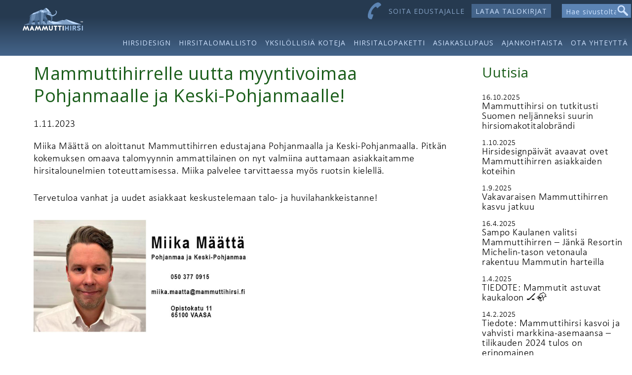

--- FILE ---
content_type: text/html; charset=UTF-8
request_url: https://www.mammuttihirsi.fi/mammuttihirrelle-uutta-myyntivoimaa/
body_size: 19926
content:
<!doctype html>
<html lang="fi">
<head>
	<meta charset="UTF-8">
	<meta name="viewport" content="width=device-width, initial-scale=1">
		<link rel="profile" href="https://gmpg.org/xfn/11">
	<link href="https://fonts.googleapis.com/css2?family=Open+Sans:ital,wght@0,300;0,400;0,600;0,700;0,800;1,300;1,400&display=swap" rel="stylesheet"> 
	<script type="text/javascript" src="https://platform-api.sharethis.com/js/sharethis.js#property=60535c074d1bac0012adf05f&product=inline-share-buttons" async="async"></script>

	<meta name='robots' content='index, follow, max-image-preview:large, max-snippet:-1, max-video-preview:-1' />
	<style>img:is([sizes="auto" i], [sizes^="auto," i]) { contain-intrinsic-size: 3000px 1500px }</style>
	
	<!-- This site is optimized with the Yoast SEO plugin v26.5 - https://yoast.com/wordpress/plugins/seo/ -->
	<title>Mammuttihirrelle uutta myyntivoimaa Pohjanmaalle ja Keski-Pohjanmaalle! - Mammuttihirsi</title>
	<meta name="description" content="Miika Määttä on aloittanut Mammuttihirren edustajana Pohjanmaalla ja Keski-Pohjanmaalla. Pitkän kokemuksen omaava talomyynnin ammattilainen on nyt valmiina auttamaan asiakkaitamme hirsitalounelmien toteuttamisessa." />
	<link rel="canonical" href="https://www.mammuttihirsi.fi/mammuttihirrelle-uutta-myyntivoimaa/" />
	<meta property="og:locale" content="fi_FI" />
	<meta property="og:type" content="article" />
	<meta property="og:title" content="Mammuttihirrelle uutta myyntivoimaa Pohjanmaalle ja Keski-Pohjanmaalle! - Mammuttihirsi" />
	<meta property="og:description" content="Miika Määttä on aloittanut Mammuttihirren edustajana Pohjanmaalla ja Keski-Pohjanmaalla. Pitkän kokemuksen omaava talomyynnin ammattilainen on nyt valmiina auttamaan asiakkaitamme hirsitalounelmien toteuttamisessa." />
	<meta property="og:url" content="https://www.mammuttihirsi.fi/mammuttihirrelle-uutta-myyntivoimaa/" />
	<meta property="og:site_name" content="Mammuttihirsi" />
	<meta property="article:published_time" content="2023-11-01T10:06:26+00:00" />
	<meta property="og:image" content="https://www.mammuttihirsi.fi/wp-content/uploads/2023/11/Miikamaatta_artikkelikuva.jpg" />
	<meta property="og:image:width" content="1200" />
	<meta property="og:image:height" content="645" />
	<meta property="og:image:type" content="image/jpeg" />
	<meta name="author" content="Mika Leinonen" />
	<meta name="twitter:card" content="summary_large_image" />
	<meta name="twitter:label1" content="Kirjoittanut" />
	<meta name="twitter:data1" content="Mika Leinonen" />
	<meta name="twitter:label2" content="Arvioitu lukuaika" />
	<meta name="twitter:data2" content="1 minuutti" />
	<script type="application/ld+json" class="yoast-schema-graph">{"@context":"https://schema.org","@graph":[{"@type":"WebPage","@id":"https://www.mammuttihirsi.fi/mammuttihirrelle-uutta-myyntivoimaa/","url":"https://www.mammuttihirsi.fi/mammuttihirrelle-uutta-myyntivoimaa/","name":"Mammuttihirrelle uutta myyntivoimaa Pohjanmaalle ja Keski-Pohjanmaalle! - Mammuttihirsi","isPartOf":{"@id":"https://www.mammuttihirsi.fi/#website"},"primaryImageOfPage":{"@id":"https://www.mammuttihirsi.fi/mammuttihirrelle-uutta-myyntivoimaa/#primaryimage"},"image":{"@id":"https://www.mammuttihirsi.fi/mammuttihirrelle-uutta-myyntivoimaa/#primaryimage"},"thumbnailUrl":"https://www.mammuttihirsi.fi/wp-content/uploads/2023/11/Miikamaatta_artikkelikuva.jpg","datePublished":"2023-11-01T10:06:26+00:00","author":{"@id":"https://www.mammuttihirsi.fi/#/schema/person/742ceedbc52b0de254f7e4bb385e256c"},"description":"Miika Määttä on aloittanut Mammuttihirren edustajana Pohjanmaalla ja Keski-Pohjanmaalla. Pitkän kokemuksen omaava talomyynnin ammattilainen on nyt valmiina auttamaan asiakkaitamme hirsitalounelmien toteuttamisessa.","breadcrumb":{"@id":"https://www.mammuttihirsi.fi/mammuttihirrelle-uutta-myyntivoimaa/#breadcrumb"},"inLanguage":"fi","potentialAction":[{"@type":"ReadAction","target":["https://www.mammuttihirsi.fi/mammuttihirrelle-uutta-myyntivoimaa/"]}]},{"@type":"ImageObject","inLanguage":"fi","@id":"https://www.mammuttihirsi.fi/mammuttihirrelle-uutta-myyntivoimaa/#primaryimage","url":"https://www.mammuttihirsi.fi/wp-content/uploads/2023/11/Miikamaatta_artikkelikuva.jpg","contentUrl":"https://www.mammuttihirsi.fi/wp-content/uploads/2023/11/Miikamaatta_artikkelikuva.jpg","width":1200,"height":645},{"@type":"BreadcrumbList","@id":"https://www.mammuttihirsi.fi/mammuttihirrelle-uutta-myyntivoimaa/#breadcrumb","itemListElement":[{"@type":"ListItem","position":1,"name":"Etusivu","item":"https://www.mammuttihirsi.fi/"},{"@type":"ListItem","position":2,"name":"Mammuttihirrelle uutta myyntivoimaa Pohjanmaalle ja Keski-Pohjanmaalle!"}]},{"@type":"WebSite","@id":"https://www.mammuttihirsi.fi/#website","url":"https://www.mammuttihirsi.fi/","name":"Mammuttihirsi","description":"Valmistamme hirsitaloja ja vapaa-ajanrakennuksia moderniin sekä perinteiseen tyyliin","potentialAction":[{"@type":"SearchAction","target":{"@type":"EntryPoint","urlTemplate":"https://www.mammuttihirsi.fi/?s={search_term_string}"},"query-input":{"@type":"PropertyValueSpecification","valueRequired":true,"valueName":"search_term_string"}}],"inLanguage":"fi"},{"@type":"Person","@id":"https://www.mammuttihirsi.fi/#/schema/person/742ceedbc52b0de254f7e4bb385e256c","name":"Mika Leinonen","image":{"@type":"ImageObject","inLanguage":"fi","@id":"https://www.mammuttihirsi.fi/#/schema/person/image/","url":"https://secure.gravatar.com/avatar/d9b92c09096728ce995c81ea65ff7a89b4299198129858a8a7c39d41cb125496?s=96&d=mm&r=g","contentUrl":"https://secure.gravatar.com/avatar/d9b92c09096728ce995c81ea65ff7a89b4299198129858a8a7c39d41cb125496?s=96&d=mm&r=g","caption":"Mika Leinonen"},"sameAs":["http://mammuttihirsi.fi"]}]}</script>
	<!-- / Yoast SEO plugin. -->


<link rel='dns-prefetch' href='//platform-api.sharethis.com' />
<link rel="alternate" type="application/rss+xml" title="Mammuttihirsi &raquo; syöte" href="https://www.mammuttihirsi.fi/feed/" />
<link rel="alternate" type="application/rss+xml" title="Mammuttihirsi &raquo; kommenttien syöte" href="https://www.mammuttihirsi.fi/comments/feed/" />
<script type="text/javascript">
/* <![CDATA[ */
window._wpemojiSettings = {"baseUrl":"https:\/\/s.w.org\/images\/core\/emoji\/16.0.1\/72x72\/","ext":".png","svgUrl":"https:\/\/s.w.org\/images\/core\/emoji\/16.0.1\/svg\/","svgExt":".svg","source":{"concatemoji":"https:\/\/www.mammuttihirsi.fi\/wp-includes\/js\/wp-emoji-release.min.js?ver=6.8.3"}};
/*! This file is auto-generated */
!function(s,n){var o,i,e;function c(e){try{var t={supportTests:e,timestamp:(new Date).valueOf()};sessionStorage.setItem(o,JSON.stringify(t))}catch(e){}}function p(e,t,n){e.clearRect(0,0,e.canvas.width,e.canvas.height),e.fillText(t,0,0);var t=new Uint32Array(e.getImageData(0,0,e.canvas.width,e.canvas.height).data),a=(e.clearRect(0,0,e.canvas.width,e.canvas.height),e.fillText(n,0,0),new Uint32Array(e.getImageData(0,0,e.canvas.width,e.canvas.height).data));return t.every(function(e,t){return e===a[t]})}function u(e,t){e.clearRect(0,0,e.canvas.width,e.canvas.height),e.fillText(t,0,0);for(var n=e.getImageData(16,16,1,1),a=0;a<n.data.length;a++)if(0!==n.data[a])return!1;return!0}function f(e,t,n,a){switch(t){case"flag":return n(e,"\ud83c\udff3\ufe0f\u200d\u26a7\ufe0f","\ud83c\udff3\ufe0f\u200b\u26a7\ufe0f")?!1:!n(e,"\ud83c\udde8\ud83c\uddf6","\ud83c\udde8\u200b\ud83c\uddf6")&&!n(e,"\ud83c\udff4\udb40\udc67\udb40\udc62\udb40\udc65\udb40\udc6e\udb40\udc67\udb40\udc7f","\ud83c\udff4\u200b\udb40\udc67\u200b\udb40\udc62\u200b\udb40\udc65\u200b\udb40\udc6e\u200b\udb40\udc67\u200b\udb40\udc7f");case"emoji":return!a(e,"\ud83e\udedf")}return!1}function g(e,t,n,a){var r="undefined"!=typeof WorkerGlobalScope&&self instanceof WorkerGlobalScope?new OffscreenCanvas(300,150):s.createElement("canvas"),o=r.getContext("2d",{willReadFrequently:!0}),i=(o.textBaseline="top",o.font="600 32px Arial",{});return e.forEach(function(e){i[e]=t(o,e,n,a)}),i}function t(e){var t=s.createElement("script");t.src=e,t.defer=!0,s.head.appendChild(t)}"undefined"!=typeof Promise&&(o="wpEmojiSettingsSupports",i=["flag","emoji"],n.supports={everything:!0,everythingExceptFlag:!0},e=new Promise(function(e){s.addEventListener("DOMContentLoaded",e,{once:!0})}),new Promise(function(t){var n=function(){try{var e=JSON.parse(sessionStorage.getItem(o));if("object"==typeof e&&"number"==typeof e.timestamp&&(new Date).valueOf()<e.timestamp+604800&&"object"==typeof e.supportTests)return e.supportTests}catch(e){}return null}();if(!n){if("undefined"!=typeof Worker&&"undefined"!=typeof OffscreenCanvas&&"undefined"!=typeof URL&&URL.createObjectURL&&"undefined"!=typeof Blob)try{var e="postMessage("+g.toString()+"("+[JSON.stringify(i),f.toString(),p.toString(),u.toString()].join(",")+"));",a=new Blob([e],{type:"text/javascript"}),r=new Worker(URL.createObjectURL(a),{name:"wpTestEmojiSupports"});return void(r.onmessage=function(e){c(n=e.data),r.terminate(),t(n)})}catch(e){}c(n=g(i,f,p,u))}t(n)}).then(function(e){for(var t in e)n.supports[t]=e[t],n.supports.everything=n.supports.everything&&n.supports[t],"flag"!==t&&(n.supports.everythingExceptFlag=n.supports.everythingExceptFlag&&n.supports[t]);n.supports.everythingExceptFlag=n.supports.everythingExceptFlag&&!n.supports.flag,n.DOMReady=!1,n.readyCallback=function(){n.DOMReady=!0}}).then(function(){return e}).then(function(){var e;n.supports.everything||(n.readyCallback(),(e=n.source||{}).concatemoji?t(e.concatemoji):e.wpemoji&&e.twemoji&&(t(e.twemoji),t(e.wpemoji)))}))}((window,document),window._wpemojiSettings);
/* ]]> */
</script>
<style id='wp-emoji-styles-inline-css' type='text/css'>

	img.wp-smiley, img.emoji {
		display: inline !important;
		border: none !important;
		box-shadow: none !important;
		height: 1em !important;
		width: 1em !important;
		margin: 0 0.07em !important;
		vertical-align: -0.1em !important;
		background: none !important;
		padding: 0 !important;
	}
</style>
<link rel='stylesheet' id='wp-block-library-css' href='https://www.mammuttihirsi.fi/wp-includes/css/dist/block-library/style.min.css?ver=6.8.3' type='text/css' media='all' />
<style id='classic-theme-styles-inline-css' type='text/css'>
/*! This file is auto-generated */
.wp-block-button__link{color:#fff;background-color:#32373c;border-radius:9999px;box-shadow:none;text-decoration:none;padding:calc(.667em + 2px) calc(1.333em + 2px);font-size:1.125em}.wp-block-file__button{background:#32373c;color:#fff;text-decoration:none}
</style>
<style id='filebird-block-filebird-gallery-style-inline-css' type='text/css'>
ul.filebird-block-filebird-gallery{margin:auto!important;padding:0!important;width:100%}ul.filebird-block-filebird-gallery.layout-grid{display:grid;grid-gap:20px;align-items:stretch;grid-template-columns:repeat(var(--columns),1fr);justify-items:stretch}ul.filebird-block-filebird-gallery.layout-grid li img{border:1px solid #ccc;box-shadow:2px 2px 6px 0 rgba(0,0,0,.3);height:100%;max-width:100%;-o-object-fit:cover;object-fit:cover;width:100%}ul.filebird-block-filebird-gallery.layout-masonry{-moz-column-count:var(--columns);-moz-column-gap:var(--space);column-gap:var(--space);-moz-column-width:var(--min-width);columns:var(--min-width) var(--columns);display:block;overflow:auto}ul.filebird-block-filebird-gallery.layout-masonry li{margin-bottom:var(--space)}ul.filebird-block-filebird-gallery li{list-style:none}ul.filebird-block-filebird-gallery li figure{height:100%;margin:0;padding:0;position:relative;width:100%}ul.filebird-block-filebird-gallery li figure figcaption{background:linear-gradient(0deg,rgba(0,0,0,.7),rgba(0,0,0,.3) 70%,transparent);bottom:0;box-sizing:border-box;color:#fff;font-size:.8em;margin:0;max-height:100%;overflow:auto;padding:3em .77em .7em;position:absolute;text-align:center;width:100%;z-index:2}ul.filebird-block-filebird-gallery li figure figcaption a{color:inherit}.fb-block-hover-animation-zoomIn figure{overflow:hidden}.fb-block-hover-animation-zoomIn figure img{transform:scale(1);transition:.3s ease-in-out}.fb-block-hover-animation-zoomIn figure:hover img{transform:scale(1.3)}.fb-block-hover-animation-shine figure{overflow:hidden;position:relative}.fb-block-hover-animation-shine figure:before{background:linear-gradient(90deg,hsla(0,0%,100%,0) 0,hsla(0,0%,100%,.3));content:"";display:block;height:100%;left:-75%;position:absolute;top:0;transform:skewX(-25deg);width:50%;z-index:2}.fb-block-hover-animation-shine figure:hover:before{animation:shine .75s}@keyframes shine{to{left:125%}}.fb-block-hover-animation-opacity figure{overflow:hidden}.fb-block-hover-animation-opacity figure img{opacity:1;transition:.3s ease-in-out}.fb-block-hover-animation-opacity figure:hover img{opacity:.5}.fb-block-hover-animation-grayscale figure img{filter:grayscale(100%);transition:.3s ease-in-out}.fb-block-hover-animation-grayscale figure:hover img{filter:grayscale(0)}

</style>
<link rel='stylesheet' id='coblocks-frontend-css' href='https://www.mammuttihirsi.fi/wp-content/plugins/coblocks/dist/style-coblocks-1.css?ver=3.1.16' type='text/css' media='all' />
<link rel='stylesheet' id='coblocks-extensions-css' href='https://www.mammuttihirsi.fi/wp-content/plugins/coblocks/dist/style-coblocks-extensions.css?ver=3.1.16' type='text/css' media='all' />
<link rel='stylesheet' id='coblocks-animation-css' href='https://www.mammuttihirsi.fi/wp-content/plugins/coblocks/dist/style-coblocks-animation.css?ver=2677611078ee87eb3b1c' type='text/css' media='all' />
<style id='global-styles-inline-css' type='text/css'>
:root{--wp--preset--aspect-ratio--square: 1;--wp--preset--aspect-ratio--4-3: 4/3;--wp--preset--aspect-ratio--3-4: 3/4;--wp--preset--aspect-ratio--3-2: 3/2;--wp--preset--aspect-ratio--2-3: 2/3;--wp--preset--aspect-ratio--16-9: 16/9;--wp--preset--aspect-ratio--9-16: 9/16;--wp--preset--color--black: #000;--wp--preset--color--cyan-bluish-gray: #abb8c3;--wp--preset--color--white: #ffffff;--wp--preset--color--pale-pink: #f78da7;--wp--preset--color--vivid-red: #cf2e2e;--wp--preset--color--luminous-vivid-orange: #ff6900;--wp--preset--color--luminous-vivid-amber: #fcb900;--wp--preset--color--light-green-cyan: #7bdcb5;--wp--preset--color--vivid-green-cyan: #00d084;--wp--preset--color--pale-cyan-blue: #8ed1fc;--wp--preset--color--vivid-cyan-blue: #0693e3;--wp--preset--color--vivid-purple: #9b51e0;--wp--preset--color--gray: #dedede;--wp--preset--color--dark-green: #033e08;--wp--preset--color--light-green: #307c38;--wp--preset--gradient--vivid-cyan-blue-to-vivid-purple: linear-gradient(135deg,rgba(6,147,227,1) 0%,rgb(155,81,224) 100%);--wp--preset--gradient--light-green-cyan-to-vivid-green-cyan: linear-gradient(135deg,rgb(122,220,180) 0%,rgb(0,208,130) 100%);--wp--preset--gradient--luminous-vivid-amber-to-luminous-vivid-orange: linear-gradient(135deg,rgba(252,185,0,1) 0%,rgba(255,105,0,1) 100%);--wp--preset--gradient--luminous-vivid-orange-to-vivid-red: linear-gradient(135deg,rgba(255,105,0,1) 0%,rgb(207,46,46) 100%);--wp--preset--gradient--very-light-gray-to-cyan-bluish-gray: linear-gradient(135deg,rgb(238,238,238) 0%,rgb(169,184,195) 100%);--wp--preset--gradient--cool-to-warm-spectrum: linear-gradient(135deg,rgb(74,234,220) 0%,rgb(151,120,209) 20%,rgb(207,42,186) 40%,rgb(238,44,130) 60%,rgb(251,105,98) 80%,rgb(254,248,76) 100%);--wp--preset--gradient--blush-light-purple: linear-gradient(135deg,rgb(255,206,236) 0%,rgb(152,150,240) 100%);--wp--preset--gradient--blush-bordeaux: linear-gradient(135deg,rgb(254,205,165) 0%,rgb(254,45,45) 50%,rgb(107,0,62) 100%);--wp--preset--gradient--luminous-dusk: linear-gradient(135deg,rgb(255,203,112) 0%,rgb(199,81,192) 50%,rgb(65,88,208) 100%);--wp--preset--gradient--pale-ocean: linear-gradient(135deg,rgb(255,245,203) 0%,rgb(182,227,212) 50%,rgb(51,167,181) 100%);--wp--preset--gradient--electric-grass: linear-gradient(135deg,rgb(202,248,128) 0%,rgb(113,206,126) 100%);--wp--preset--gradient--midnight: linear-gradient(135deg,rgb(2,3,129) 0%,rgb(40,116,252) 100%);--wp--preset--font-size--small: 13px;--wp--preset--font-size--medium: 20px;--wp--preset--font-size--large: 36px;--wp--preset--font-size--x-large: 42px;--wp--preset--spacing--20: 0.44rem;--wp--preset--spacing--30: 0.67rem;--wp--preset--spacing--40: 1rem;--wp--preset--spacing--50: 1.5rem;--wp--preset--spacing--60: 2.25rem;--wp--preset--spacing--70: 3.38rem;--wp--preset--spacing--80: 5.06rem;--wp--preset--shadow--natural: 6px 6px 9px rgba(0, 0, 0, 0.2);--wp--preset--shadow--deep: 12px 12px 50px rgba(0, 0, 0, 0.4);--wp--preset--shadow--sharp: 6px 6px 0px rgba(0, 0, 0, 0.2);--wp--preset--shadow--outlined: 6px 6px 0px -3px rgba(255, 255, 255, 1), 6px 6px rgba(0, 0, 0, 1);--wp--preset--shadow--crisp: 6px 6px 0px rgba(0, 0, 0, 1);}:where(.is-layout-flex){gap: 0.5em;}:where(.is-layout-grid){gap: 0.5em;}body .is-layout-flex{display: flex;}.is-layout-flex{flex-wrap: wrap;align-items: center;}.is-layout-flex > :is(*, div){margin: 0;}body .is-layout-grid{display: grid;}.is-layout-grid > :is(*, div){margin: 0;}:where(.wp-block-columns.is-layout-flex){gap: 2em;}:where(.wp-block-columns.is-layout-grid){gap: 2em;}:where(.wp-block-post-template.is-layout-flex){gap: 1.25em;}:where(.wp-block-post-template.is-layout-grid){gap: 1.25em;}.has-black-color{color: var(--wp--preset--color--black) !important;}.has-cyan-bluish-gray-color{color: var(--wp--preset--color--cyan-bluish-gray) !important;}.has-white-color{color: var(--wp--preset--color--white) !important;}.has-pale-pink-color{color: var(--wp--preset--color--pale-pink) !important;}.has-vivid-red-color{color: var(--wp--preset--color--vivid-red) !important;}.has-luminous-vivid-orange-color{color: var(--wp--preset--color--luminous-vivid-orange) !important;}.has-luminous-vivid-amber-color{color: var(--wp--preset--color--luminous-vivid-amber) !important;}.has-light-green-cyan-color{color: var(--wp--preset--color--light-green-cyan) !important;}.has-vivid-green-cyan-color{color: var(--wp--preset--color--vivid-green-cyan) !important;}.has-pale-cyan-blue-color{color: var(--wp--preset--color--pale-cyan-blue) !important;}.has-vivid-cyan-blue-color{color: var(--wp--preset--color--vivid-cyan-blue) !important;}.has-vivid-purple-color{color: var(--wp--preset--color--vivid-purple) !important;}.has-black-background-color{background-color: var(--wp--preset--color--black) !important;}.has-cyan-bluish-gray-background-color{background-color: var(--wp--preset--color--cyan-bluish-gray) !important;}.has-white-background-color{background-color: var(--wp--preset--color--white) !important;}.has-pale-pink-background-color{background-color: var(--wp--preset--color--pale-pink) !important;}.has-vivid-red-background-color{background-color: var(--wp--preset--color--vivid-red) !important;}.has-luminous-vivid-orange-background-color{background-color: var(--wp--preset--color--luminous-vivid-orange) !important;}.has-luminous-vivid-amber-background-color{background-color: var(--wp--preset--color--luminous-vivid-amber) !important;}.has-light-green-cyan-background-color{background-color: var(--wp--preset--color--light-green-cyan) !important;}.has-vivid-green-cyan-background-color{background-color: var(--wp--preset--color--vivid-green-cyan) !important;}.has-pale-cyan-blue-background-color{background-color: var(--wp--preset--color--pale-cyan-blue) !important;}.has-vivid-cyan-blue-background-color{background-color: var(--wp--preset--color--vivid-cyan-blue) !important;}.has-vivid-purple-background-color{background-color: var(--wp--preset--color--vivid-purple) !important;}.has-black-border-color{border-color: var(--wp--preset--color--black) !important;}.has-cyan-bluish-gray-border-color{border-color: var(--wp--preset--color--cyan-bluish-gray) !important;}.has-white-border-color{border-color: var(--wp--preset--color--white) !important;}.has-pale-pink-border-color{border-color: var(--wp--preset--color--pale-pink) !important;}.has-vivid-red-border-color{border-color: var(--wp--preset--color--vivid-red) !important;}.has-luminous-vivid-orange-border-color{border-color: var(--wp--preset--color--luminous-vivid-orange) !important;}.has-luminous-vivid-amber-border-color{border-color: var(--wp--preset--color--luminous-vivid-amber) !important;}.has-light-green-cyan-border-color{border-color: var(--wp--preset--color--light-green-cyan) !important;}.has-vivid-green-cyan-border-color{border-color: var(--wp--preset--color--vivid-green-cyan) !important;}.has-pale-cyan-blue-border-color{border-color: var(--wp--preset--color--pale-cyan-blue) !important;}.has-vivid-cyan-blue-border-color{border-color: var(--wp--preset--color--vivid-cyan-blue) !important;}.has-vivid-purple-border-color{border-color: var(--wp--preset--color--vivid-purple) !important;}.has-vivid-cyan-blue-to-vivid-purple-gradient-background{background: var(--wp--preset--gradient--vivid-cyan-blue-to-vivid-purple) !important;}.has-light-green-cyan-to-vivid-green-cyan-gradient-background{background: var(--wp--preset--gradient--light-green-cyan-to-vivid-green-cyan) !important;}.has-luminous-vivid-amber-to-luminous-vivid-orange-gradient-background{background: var(--wp--preset--gradient--luminous-vivid-amber-to-luminous-vivid-orange) !important;}.has-luminous-vivid-orange-to-vivid-red-gradient-background{background: var(--wp--preset--gradient--luminous-vivid-orange-to-vivid-red) !important;}.has-very-light-gray-to-cyan-bluish-gray-gradient-background{background: var(--wp--preset--gradient--very-light-gray-to-cyan-bluish-gray) !important;}.has-cool-to-warm-spectrum-gradient-background{background: var(--wp--preset--gradient--cool-to-warm-spectrum) !important;}.has-blush-light-purple-gradient-background{background: var(--wp--preset--gradient--blush-light-purple) !important;}.has-blush-bordeaux-gradient-background{background: var(--wp--preset--gradient--blush-bordeaux) !important;}.has-luminous-dusk-gradient-background{background: var(--wp--preset--gradient--luminous-dusk) !important;}.has-pale-ocean-gradient-background{background: var(--wp--preset--gradient--pale-ocean) !important;}.has-electric-grass-gradient-background{background: var(--wp--preset--gradient--electric-grass) !important;}.has-midnight-gradient-background{background: var(--wp--preset--gradient--midnight) !important;}.has-small-font-size{font-size: var(--wp--preset--font-size--small) !important;}.has-medium-font-size{font-size: var(--wp--preset--font-size--medium) !important;}.has-large-font-size{font-size: var(--wp--preset--font-size--large) !important;}.has-x-large-font-size{font-size: var(--wp--preset--font-size--x-large) !important;}
:where(.wp-block-post-template.is-layout-flex){gap: 1.25em;}:where(.wp-block-post-template.is-layout-grid){gap: 1.25em;}
:where(.wp-block-columns.is-layout-flex){gap: 2em;}:where(.wp-block-columns.is-layout-grid){gap: 2em;}
:root :where(.wp-block-pullquote){font-size: 1.5em;line-height: 1.6;}
</style>
<link rel='stylesheet' id='dnd-upload-cf7-css' href='https://www.mammuttihirsi.fi/wp-content/plugins/drag-and-drop-multiple-file-upload-contact-form-7/assets/css/dnd-upload-cf7.css?ver=1.3.9.2' type='text/css' media='all' />
<link rel='stylesheet' id='contact-form-7-css' href='https://www.mammuttihirsi.fi/wp-content/plugins/contact-form-7/includes/css/styles.css?ver=6.1.4' type='text/css' media='all' />
<link rel='stylesheet' id='baguettebox-css-css' href='https://www.mammuttihirsi.fi/wp-content/plugins/gallery-block-lightbox/dist/baguetteBox.min.css?ver=1.12.0' type='text/css' media='all' />
<link rel='stylesheet' id='share-this-share-buttons-sticky-css' href='https://www.mammuttihirsi.fi/wp-content/plugins/sharethis-share-buttons/css/mu-style.css?ver=1754678360' type='text/css' media='all' />
<link rel='stylesheet' id='cmplz-general-css' href='https://www.mammuttihirsi.fi/wp-content/plugins/complianz-gdpr-premium/assets/css/cookieblocker.min.css?ver=1762261341' type='text/css' media='all' />
<link rel='stylesheet' id='wp-components-css' href='https://www.mammuttihirsi.fi/wp-includes/css/dist/components/style.min.css?ver=6.8.3' type='text/css' media='all' />
<link rel='stylesheet' id='godaddy-styles-css' href='https://www.mammuttihirsi.fi/wp-content/plugins/coblocks/includes/Dependencies/GoDaddy/Styles/build/latest.css?ver=2.0.2' type='text/css' media='all' />
<link rel='stylesheet' id='eeb-css-frontend-css' href='https://www.mammuttihirsi.fi/wp-content/plugins/email-encoder-bundle/core/includes/assets/css/style.css?ver=251111-64019' type='text/css' media='all' />
<link rel='stylesheet' id='lucci-main-style-css' href='https://www.mammuttihirsi.fi/wp-content/themes/mammuttihirsi/dist/main.bundle.css?ver=1756376696' type='text/css' media='all' />
<script type="text/javascript" src="//platform-api.sharethis.com/js/sharethis.js?ver=2.3.6#property=60535c074d1bac0012adf05f&amp;product=sticky-buttons&amp;source=sharethis-share-buttons-wordpress" id="share-this-share-buttons-mu-js"></script>
<script type="text/javascript" src="https://www.mammuttihirsi.fi/wp-content/themes/mammuttihirsi/src/assets/lib/jquery.min.js?ver=3.1.1" id="jquery-js"></script>
<script type="text/javascript" src="https://www.mammuttihirsi.fi/wp-content/plugins/email-encoder-bundle/core/includes/assets/js/custom.js?ver=251111-64019" id="eeb-js-frontend-js"></script>
<link rel="https://api.w.org/" href="https://www.mammuttihirsi.fi/wp-json/" /><link rel="alternate" title="JSON" type="application/json" href="https://www.mammuttihirsi.fi/wp-json/wp/v2/posts/11627" /><link rel="EditURI" type="application/rsd+xml" title="RSD" href="https://www.mammuttihirsi.fi/xmlrpc.php?rsd" />
<meta name="generator" content="WordPress 6.8.3" />
<link rel='shortlink' href='https://www.mammuttihirsi.fi/?p=11627' />
<link rel="alternate" title="oEmbed (JSON)" type="application/json+oembed" href="https://www.mammuttihirsi.fi/wp-json/oembed/1.0/embed?url=https%3A%2F%2Fwww.mammuttihirsi.fi%2Fmammuttihirrelle-uutta-myyntivoimaa%2F" />
<link rel="alternate" title="oEmbed (XML)" type="text/xml+oembed" href="https://www.mammuttihirsi.fi/wp-json/oembed/1.0/embed?url=https%3A%2F%2Fwww.mammuttihirsi.fi%2Fmammuttihirrelle-uutta-myyntivoimaa%2F&#038;format=xml" />
			<style>.cmplz-hidden {
					display: none !important;
				}</style><link rel="icon" href="https://www.mammuttihirsi.fi/wp-content/uploads/2021/03/cropped-sivukuvake2-32x32.png" sizes="32x32" />
<link rel="icon" href="https://www.mammuttihirsi.fi/wp-content/uploads/2021/03/cropped-sivukuvake2-192x192.png" sizes="192x192" />
<link rel="apple-touch-icon" href="https://www.mammuttihirsi.fi/wp-content/uploads/2021/03/cropped-sivukuvake2-180x180.png" />
<meta name="msapplication-TileImage" content="https://www.mammuttihirsi.fi/wp-content/uploads/2021/03/cropped-sivukuvake2-270x270.png" />
		<style type="text/css" id="wp-custom-css">
			.visible-only-if-sent {
  display: block;
  margin-top: 24px;
}

.visible-only-if-sent .wp-block-column {
  margin-bottom: 24px;
  text-align: center;
}

.visible-only-if-sent img {
  max-width: 100%;
  height: auto;
  display: block;
  margin: 0 auto 8px;
}
.page-id-26898 .entry-content,
.page-id-26785 .entry-content {
    max-width: 900px;
    padding: 20px;
    margin: 0 auto;
}

		</style>
		
	<!-- Lucci settings -->
	<style>
            .site-header, .slicknav_menu {
                            background-color: rgba(38,58,80,1);
                        background: linear-gradient(
                rgba(38,58,80,1) 30%,
                rgba(68,100,138,1)
                );
        }
        
        #menu .sub-menu {
            background-color: rgba(68,100,138,1);
        }         body {
            background-size:cover;
        }
                .content-area {
            max-width:1400px;
                    }
                .content-area {
            background-color: rgba(255,255,255,1);
        }
                .site-footer {
            background-image: url(https://www.mammuttihirsi.fi/wp-content/uploads/2021/02/footer-tausta.png);
            background-repeat: no-repeat;
        }
                .site-footer {
            background-size:cover;
        }
        
        body {font-size:20px;font-weight:300;color:#000;
        }h1 {font-size:46px;color:#1b5e1b;
            }h2 {font-size:32px;color:#1b5e1b;
            }h3 {font-size:24px;color:#1b5e1b;
            }
         .main-navigation a, .slicknav_menu a {font-size:19px;font-weight:400;color:#cde2ff;
        }
        .menu a:active, .menu a:hover, .menu-item-has-children:hover > a, .menu .current-menu-item > a , .current-menu-ancestor > a,
        .slicknav_menu a:active, .slicknav_menu a:hover, .slicknav_menu .current-menu-item > a {
            background-color: #263a50;
        }
        .site-footer {font-size:16px;font-weight:400;color:#7ca06b;
        }.site-footer a {color: #7ca06b;}</style>
	<!-- Facebook Pixel Code -->
	<script>
		!function(f,b,e,v,n,t,s)
		{if(f.fbq)return;n=f.fbq=function(){n.callMethod?
		n.callMethod.apply(n,arguments):n.queue.push(arguments)};
		if(!f._fbq)f._fbq=n;n.push=n;n.loaded=!0;n.version='2.0';
		n.queue=[];t=b.createElement(e);t.async=!0;
		t.src=v;s=b.getElementsByTagName(e)[0];
		s.parentNode.insertBefore(t,s)}(window,document,'script',
		'https://connect.facebook.net/en_US/fbevents.js');
		fbq('init', '3961363710644301'); 
		fbq('track', 'PageView');
	</script>
	<noscript>
		<img height="1" width="1" 
		src="https://www.facebook.com/tr?id=3961363710644301&ev=PageView
		&noscript=1"/>
	</noscript>
	<!-- End Facebook Pixel Code -->

	<!-- <script>
		$(document).on('wpcf7mailsent', function (event) {
			 /* localhost form id					server form id */
			if (event.detail.contactFormId === 1030 || event.detail.contactFormId === 4184) {
				/* Tänne koodi, joka suoritetaan vasta "contact request"-formin lähetyksen jälkeen */
			}
		})
	</script> -->
	
</head>
<body data-cmplz=1 class="wp-singular post-template-default single single-post postid-11627 single-format-standard wp-theme-mammuttihirsi no-hero ">
<div id="page" class="site">
	<a class="skip-link screen-reader-text" href="#content">Skip to content</a>

	<header id="masthead" class="site-header">
		<div class="header-content">
			<div class="logo">
													<a href="https://www.mammuttihirsi.fi"><img src="https://www.mammuttihirsi.fi/wp-content/uploads/2021/03/logo.png"></a>
							</div>
				<div class="top-links">
																<div class="call-representative">
							
							<a href="https://www.mammuttihirsi.fi/ota-yhteytta/"
							target="_self">
								<img class="phone" src="https://www.mammuttihirsi.fi/wp-content/themes/mammuttihirsi/src/assets/images/puhelin.png" alt="phone">
								SOITA EDUSTAJALLE							</a>
						</div>
																<div class="order-house-book">
							<a href="https://www.mammuttihirsi.fi/hirsitalomallit/lataa-talokirja/" 
							target="_self">
								LATAA TALOKIRJAT							</a>
						</div>
										<div class="search"><form role="search" method="get" id="searchform" class="searchform" action="https://www.mammuttihirsi.fi/" >
    <div><label class="screen-reader-text" for="s">Search for:</label>
    <input type="search" value="" name="s" id="s" placeholder="Hae sivustolta" results="0" />
    <button type="submit"><img src="https://www.mammuttihirsi.fi/wp-content/themes/mammuttihirsi/src/assets/images/magnifying-glass.png" alt="Hae"></button>
    </div>
    </form></div>
				</div>
				
				<nav id="site-navigation" class="main-navigation">
					<div class="menu-menu-1-container"><ul id="menu" class="menu"><li id="menu-item-25044" class="menu-item menu-item-type-post_type menu-item-object-page menu-item-has-children menu-item-25044"><a href="https://www.mammuttihirsi.fi/hirsidesign/">HIRSIDESIGN</a>
<ul class="sub-menu">
	<li id="menu-item-23470" class="menu-item menu-item-type-post_type menu-item-object-page menu-item-23470"><a href="https://www.mammuttihirsi.fi/hirsitalo/kuudes-talo-mutta-ensimmainen-hirsitalo/">ASIAKASTARINA Villa Mäntykallio</a></li>
</ul>
</li>
<li id="menu-item-141" class="has-duplicate-submenu menu-item menu-item-type-post_type menu-item-object-page menu-item-has-children menu-item-141"><a href="https://www.mammuttihirsi.fi/hirsitalomallit/">HIRSITALOMALLISTO</a>
<ul class="sub-menu">
	<li id="menu-item-1097" class="menu-item menu-item-type-post_type menu-item-object-page menu-item-1097"><a href="https://www.mammuttihirsi.fi/hirsitalomallit/">HIRSITALOMALLISTO</a></li>
	<li id="menu-item-2152" class="menu-item menu-item-type-post_type menu-item-object-page menu-item-2152"><a href="https://www.mammuttihirsi.fi/galleria-valokuvia-hirsitaloista/">KUVAGALLERIA</a></li>
	<li id="menu-item-21420" class="menu-item menu-item-type-post_type menu-item-object-page menu-item-21420"><a href="https://www.mammuttihirsi.fi/hirsitalomallit/lataa-talokirja/">LATAA TALOKIRJA</a></li>
</ul>
</li>
<li id="menu-item-144" class="menu-item menu-item-type-post_type menu-item-object-page menu-item-has-children menu-item-144"><a href="https://www.mammuttihirsi.fi/hirsitalo/">YKSILÖLLISIÄ KOTEJA</a>
<ul class="sub-menu">
	<li id="menu-item-2184" class="menu-item menu-item-type-post_type menu-item-object-page menu-item-2184"><a href="https://www.mammuttihirsi.fi/hirsitalo/">YKSILÖLLISIÄ KOTEJA</a></li>
	<li id="menu-item-3712" class="menu-item menu-item-type-post_type menu-item-object-page menu-item-3712"><a href="https://www.mammuttihirsi.fi/hirsitalo/mallistosta/">MALLISTOSTA</a></li>
	<li id="menu-item-3711" class="menu-item menu-item-type-post_type menu-item-object-page menu-item-3711"><a href="https://www.mammuttihirsi.fi/hirsitalo/oma-luonnos/">LUONNOKSISTA</a></li>
	<li id="menu-item-2468" class="menu-item menu-item-type-post_type menu-item-object-page menu-item-2468"><a href="https://www.mammuttihirsi.fi/hirsitalo/arkkitehtisuunnitelma/">ARKKITEHDILTA</a></li>
</ul>
</li>
<li id="menu-item-23494" class="menu-item menu-item-type-post_type menu-item-object-page menu-item-has-children menu-item-23494"><a href="https://www.mammuttihirsi.fi/hirsitalopaketti/">HIRSITALOPAKETTI</a>
<ul class="sub-menu">
	<li id="menu-item-23495" class="menu-item menu-item-type-post_type menu-item-object-page menu-item-23495"><a href="https://www.mammuttihirsi.fi/hirsitalopaketti/">HIRSITALOPAKETTI</a></li>
	<li id="menu-item-2199" class="menu-item menu-item-type-post_type menu-item-object-page menu-item-2199"><a href="https://www.mammuttihirsi.fi/hirsitalopaketti/hirsivalikoima/">HIRSITUOTE</a></li>
	<li id="menu-item-2198" class="menu-item menu-item-type-post_type menu-item-object-page menu-item-2198"><a href="https://www.mammuttihirsi.fi/hirsitalopaketti/ammattirakentajan/">AMMATTIRAKENTAJA</a></li>
</ul>
</li>
<li id="menu-item-139" class="menu-item menu-item-type-post_type menu-item-object-page menu-item-has-children menu-item-139"><a href="https://www.mammuttihirsi.fi/asiakaslupaus/">ASIAKASLUPAUS</a>
<ul class="sub-menu">
	<li id="menu-item-2182" class="menu-item menu-item-type-post_type menu-item-object-page menu-item-2182"><a href="https://www.mammuttihirsi.fi/asiakaslupaus/">ASIAKASLUPAUS</a></li>
	<li id="menu-item-977" class="menu-item menu-item-type-post_type menu-item-object-page menu-item-977"><a href="https://www.mammuttihirsi.fi/asiakaslupaus/missio/">MISSIO</a></li>
	<li id="menu-item-976" class="menu-item menu-item-type-post_type menu-item-object-page menu-item-976"><a href="https://www.mammuttihirsi.fi/asiakaslupaus/mammuttihirsi/">YRITYS</a></li>
	<li id="menu-item-975" class="menu-item menu-item-type-post_type menu-item-object-page menu-item-975"><a href="https://www.mammuttihirsi.fi/asiakaslupaus/historia/">HISTORIA</a></li>
</ul>
</li>
<li id="menu-item-138" class="menu-item menu-item-type-post_type menu-item-object-page menu-item-has-children menu-item-138"><a href="https://www.mammuttihirsi.fi/ajankohtaista/">AJANKOHTAISTA</a>
<ul class="sub-menu">
	<li id="menu-item-10190" class="menu-item menu-item-type-post_type menu-item-object-page menu-item-10190"><a href="https://www.mammuttihirsi.fi/tapahtumat/">TAPAHTUMIA</a></li>
	<li id="menu-item-2181" class="highlight-link menu-item menu-item-type-post_type menu-item-object-page menu-item-2181"><a href="https://www.mammuttihirsi.fi/ajankohtaista/">AJANKOHTAISTA</a></li>
	<li id="menu-item-428" class="menu-item menu-item-type-post_type menu-item-object-page menu-item-428"><a href="https://www.mammuttihirsi.fi/ajankohtaista/meille-toihin/">MEILLE TÖIHIN ?</a></li>
</ul>
</li>
<li id="menu-item-142" class="menu-item menu-item-type-post_type menu-item-object-page menu-item-142"><a href="https://www.mammuttihirsi.fi/ota-yhteytta/">OTA YHTEYTTÄ</a></li>
</ul></div>				</nav><!-- #site-navigation -->
		</div>
    </header><!-- #masthead -->

	
	<div id="content" class="site-content">
		<!-- Hero -->
        
<div id="primary-secondary-container">
	<div id="primary" class="content-area">
		<main id="main" class="site-main">

		
<article id="post-11627" class="post-11627 post type-post status-publish format-standard has-post-thumbnail hentry category-uutinen">
	<header class="entry-header">
		<h1 class="entry-title">Mammuttihirrelle uutta myyntivoimaa Pohjanmaalle ja Keski-Pohjanmaalle!</h1>			<div class="entry-meta">
				<span class="posted-on"><time class="entry-date published updated" datetime="2023-11-01T12:06:26+02:00">1.11.2023</time></span>			</div><!-- .entry-meta -->
			</header><!-- .entry-header -->

	
	<div class="entry-content">
		
<p>Miika Määttä on aloittanut Mammuttihirren edustajana Pohjanmaalla ja Keski-Pohjanmaalla. Pitkän kokemuksen omaava talomyynnin ammattilainen on nyt valmiina auttamaan asiakkaitamme hirsitalounelmien toteuttamisessa. Miika palvelee tarvittaessa myös ruotsin kielellä. </p>



<p>Tervetuloa vanhat ja uudet asiakkaat keskustelemaan talo- ja huvilahankkeistanne! </p>



<div class="wp-block-columns is-layout-flex wp-container-core-columns-is-layout-9d6595d7 wp-block-columns-is-layout-flex">
<div class="wp-block-column is-layout-flow wp-block-column-is-layout-flow">
<figure class="wp-block-image size-full"><img fetchpriority="high" decoding="async" width="550" height="287" src="https://www.mammuttihirsi.fi/wp-content/uploads/2023/11/miikamaatta_kortti.jpg" alt="" class="wp-image-11628" srcset="https://www.mammuttihirsi.fi/wp-content/uploads/2023/11/miikamaatta_kortti.jpg 550w, https://www.mammuttihirsi.fi/wp-content/uploads/2023/11/miikamaatta_kortti-300x157.jpg 300w" sizes="(max-width: 550px) 100vw, 550px" /></figure>
</div>



<div class="wp-block-column is-layout-flow wp-block-column-is-layout-flow"></div>
</div>



<p></p>
	</div><!-- .entry-content -->

	<footer class="entry-footer">
			</footer><!-- .entry-footer -->
</article><!-- #post-11627 -->



		</main><!-- #main -->
	</div><!-- #primary -->

	
<aside id="secondary" class="widget-area">
			

    <div class="latest-posts">
        <h2>Uutisia</h2>
        <ul class="posts-list">
                                        <li>
                                            <span class="date post-date">16.10.2025</span>
                                        
                    <a href="https://www.mammuttihirsi.fi/mammuttihirsi-tutkitusti-suomen-neljanneksi-suurin-hirsitalobrandi/">
                        Mammuttihirsi on tutkitusti Suomen neljänneksi suurin hirsiomakotitalobrändi                    </a>
                </li>
                                        <li>
                                            <span class="date post-date">1.10.2025</span>
                                        
                    <a href="https://www.mammuttihirsi.fi/hirsidesignpaivat-avaavat-ovet-asiakkaiden-koteihin/">
                        Hirsidesignpäivät avaavat ovet Mammuttihirren asiakkaiden koteihin                    </a>
                </li>
                                        <li>
                                            <span class="date post-date">1.9.2025</span>
                                        
                    <a href="https://www.mammuttihirsi.fi/vakavaraisen-mammuttihirren-kasvu-jatkuu/">
                        Vakavaraisen Mammuttihirren kasvu jatkuu                    </a>
                </li>
                                        <li>
                                            <span class="date post-date">16.4.2025</span>
                                        
                    <a href="https://www.mammuttihirsi.fi/sampo-kaulanen-valitsi-mammuttihirren-janka-resortin-michelin-tason-vetonaula-rakentuu-mammutin-harteilla/">
                        Sampo Kaulanen valitsi Mammuttihirren – Jänkä Resortin Michelin-tason vetonaula rakentuu Mammutin harteilla                    </a>
                </li>
                                        <li>
                                            <span class="date post-date">1.4.2025</span>
                                        
                    <a href="https://www.mammuttihirsi.fi/tiedote-mammutit-astuvat-kaukaloon/">
                        TIEDOTE: Mammutit astuvat kaukaloon 🏒🦣                    </a>
                </li>
                                        <li>
                                            <span class="date post-date">14.2.2025</span>
                                        
                    <a href="https://www.mammuttihirsi.fi/tiedote-mammuttihirsi-kasvoi-ja-vahvisti-markkina-asemaansa-tilikauden-2024-tulos-on-erinomainen/">
                        Tiedote: Mammuttihirsi kasvoi ja vahvisti markkina-asemaansa – tilikauden 2024 tulos on erinomainen                    </a>
                </li>
                                        <li>
                                            <span class="date post-date">6.2.2025</span>
                                        
                    <a href="https://www.mammuttihirsi.fi/mammuttihirsi-saavutti-arvostetun-aaa-luottoluokituksen/">
                        Mammuttihirsi saavutti jälleen arvostetun AAA-luottoluokituksen                    </a>
                </li>
                                        <li>
                                            <span class="date post-date">15.8.2024</span>
                                        
                    <a href="https://www.mammuttihirsi.fi/mammuttihirsi-laajentaa-toimintaansa-pirkanmaalle/">
                        Mammuttihirsi laajentaa toimintaansa Pirkanmaalle                    </a>
                </li>
                                        <li>
                                            <span class="date post-date">6.5.2024</span>
                                        
                    <a href="https://www.mammuttihirsi.fi/paras-tarjous-mammuttihirrelta/">
                        PARAS TARJOUS MAMMUTTIHIRRELTÄ                    </a>
                </li>
                                        <li>
                                            <span class="date post-date">3.4.2024</span>
                                        
                    <a href="https://www.mammuttihirsi.fi/mammuttihirrelta-erinomainen-tilinpaatos/">
                        Mammuttihirreltä erinomainen tilinpäätös!                    </a>
                </li>
                                        <li>
                                            <span class="date post-date">1.4.2024</span>
                                        
                    <a href="https://www.mammuttihirsi.fi/mammuttihirrelta-jarisyttava-tuoteuutuus-nouseva-mammutti/">
                        Mammuttihirreltä järisyttävä tuoteuutuus; NOUSEVA ™ MAMMUTTI!                    </a>
                </li>
                                        <li>
                                            <span class="date post-date">7.2.2024</span>
                                        
                    <a href="https://www.mammuttihirsi.fi/asiakkaistamme-100-suosittelee-mammuttihirtta-huipputulos-jo-toista-vuotta-perakkain/">
                        Asiakkaistamme 100 % suosittelee Mammuttihirttä &#8211; huipputulos jo toista vuotta peräkkäin!                    </a>
                </li>
                                        <li>
                                            <span class="date post-date">23.1.2024</span>
                                        
                    <a href="https://www.mammuttihirsi.fi/mammutin-kevatkiertue-2024/">
                        MAMMUTIN KEVÄTKIERTUE 2024                    </a>
                </li>
                                        <li>
                                            <span class="date post-date">5.1.2024</span>
                                        
                    <a href="https://www.mammuttihirsi.fi/mammuttihirren-raju-tammikuun-tarjous/">
                        Mammuttihirren raju tammikuun tarjous!                    </a>
                </li>
                                        <li>
                                            <span class="date post-date">2.1.2024</span>
                                        
                    <a href="https://www.mammuttihirsi.fi/mammuttihirrelle-uutta-myyntivoimaa-kuopioon-ja-rovaniemelle/">
                        Mammuttihirrelle uutta myyntivoimaa Kuopioon ja Rovaniemelle                    </a>
                </li>
                                        <li>
                                            <span class="date post-date">1.11.2023</span>
                                        
                    <a href="https://www.mammuttihirsi.fi/mammuttihirrelle-uutta-myyntivoimaa/">
                        Mammuttihirrelle uutta myyntivoimaa Pohjanmaalle ja Keski-Pohjanmaalle!                    </a>
                </li>
                                        <li>
                                            <span class="date post-date">18.10.2023</span>
                                        
                    <a href="https://www.mammuttihirsi.fi/mammuttihirrelle-uutta-myyntivoimaa-uudellemaalle-ja-ahvenanmaalle/">
                        Mammuttihirrelle uutta myyntivoimaa Uudellemaalle ja Ahvenanmaalle                    </a>
                </li>
                                        <li>
                                            <span class="date post-date">26.9.2023</span>
                                        
                    <a href="https://www.mammuttihirsi.fi/mammuttihirsi-etsii-useita-yrittajamyyjia/">
                        MAMMUTTIHIRSI ETSII USEITA YRITTÄJÄMYYJIÄ                    </a>
                </li>
                                        <li>
                                            <span class="date post-date">5.9.2023</span>
                                        
                    <a href="https://www.mammuttihirsi.fi/mammuttihirsi-kovassa-kasvussa-turvallinen-valinta-parhaassa-aaa-luottoluokassa/">
                        MAMMUTTIHIRSI KOVASSA KASVUSSA – TURVALLINEN VALINTA PARHAASSA AAA-LUOTTOLUOKASSA!                    </a>
                </li>
                                        <li>
                                            <span class="date post-date">28.6.2023</span>
                                        
                    <a href="https://www.mammuttihirsi.fi/mammutin-uusi-talomallisto-julkaistu/">
                        Mammutin UUSI TALOMALLISTO julkaistu                    </a>
                </li>
                                        <li>
                                            <span class="date post-date">6.6.2023</span>
                                        
                    <a href="https://www.mammuttihirsi.fi/unelmien-hirsikodit/">
                        Unelmien Hirsitalot &#8211; lehti                    </a>
                </li>
                                        <li>
                                            <span class="date post-date">20.4.2023</span>
                                        
                    <a href="https://www.mammuttihirsi.fi/ranuan-paivakoti-mammuttihirresta/">
                        Ranuan Päiväkoti Mammuttihirrestä                    </a>
                </li>
                                        <li>
                                            <span class="date post-date">5.4.2023</span>
                                        
                    <a href="https://www.mammuttihirsi.fi/tutkimus-100-mammuttihirren-asiakkaista-suosittelee-mammuttia/">
                        Tutkimus; 100 % Mammuttihirren asiakkaista suosittelee Mammuttia!                    </a>
                </li>
                                        <li>
                                            <span class="date post-date">22.3.2023</span>
                                        
                    <a href="https://www.mammuttihirsi.fi/nimitys-mika-leinonen-mammuttihirren-palvelukseen/">
                        Nimitys; Mika Leinonen Mammuttihirren palvelukseen!                    </a>
                </li>
                                        <li>
                                            <span class="date post-date">28.2.2023</span>
                                        
                    <a href="https://www.mammuttihirsi.fi/mammuttihirrelle-korkein-aaa-luottoluokitus/">
                        Mammuttihirrelle korkein AAA-luottoluokitus                    </a>
                </li>
                                        <li>
                                            <span class="date post-date">15.2.2023</span>
                                        
                    <a href="https://www.mammuttihirsi.fi/mammuttihirrelta-erinomainen-tilinpaatos-liikevaihto-kasvoi-yli-100-ja-yhtio-on-nettovelaton/">
                        Mammuttihirreltä erinomainen tilinpäätös: Liikevaihto kasvoi yli 100 % ja yhtiö on nettovelaton.                    </a>
                </li>
                                        <li>
                                            <span class="date post-date">12.10.2022</span>
                                        
                    <a href="https://www.mammuttihirsi.fi/mammuttihirsi-optimoi-energian-kayttoa-myos-kiinteistoissa-ouman-flexiot-alykas-ohjaus-kiinteistoihin/">
                        Mammuttihirsi optimoi energian käyttöä myös kiinteistöissä; Ouman Flexiot -älykäs ohjaus kiinteistöihin                    </a>
                </li>
                                        <li>
                                            <span class="date post-date">9.9.2022</span>
                                        
                    <a href="https://www.mammuttihirsi.fi/mammuttihirrella-tehdas-siirtyi-yovuoroon-aiti-pesi-pyykit-yolla/">
                        MAMMUTTIHIR&shy;RELLÄ TEHDAS SIIRTYI YÖVUOROON, ”-ÄITI PESI PYYKIT YÖLLÄ”                    </a>
                </li>
                                        <li>
                                            <span class="date post-date">3.8.2022</span>
                                        
                    <a href="https://www.mammuttihirsi.fi/mammuttihirren-kesakisa/">
                        MAMMUTTIHIRREN KESÄKISA!                    </a>
                </li>
                                        <li>
                                            <span class="date post-date">23.5.2022</span>
                                        
                    <a href="https://www.mammuttihirsi.fi/mammuttihirren-huikea-kesakampanja/">
                        MAMMUTTIHIRREN HUIKEA KESÄKAMPANJA!                    </a>
                </li>
                                        <li>
                                            <span class="date post-date">4.3.2022</span>
                                        
                    <a href="https://www.mammuttihirsi.fi/mammuttihirren-pohjanmaan-ja-etela-pohjanmaan-edustaja-timo-palojarvi/">
                        MAMMUTTIHIRREN POHJANMAAN JA ETELÄ-POHJANMAAN EDUSTAJA &#8211; TIMO PALOJÄRVI                    </a>
                </li>
                                        <li>
                                            <span class="date post-date">11.2.2022</span>
                                        
                    <a href="https://www.mammuttihirsi.fi/mammuttihirsi-vahvaa-kasvua-ja-erinomainen-kannattavuus/">
                        MAMMUTTIHIRSI: VAHVAA KASVUA JA ERINOMAINEN KANNATTAVUUS                    </a>
                </li>
                                        <li>
                                            <span class="date post-date">13.1.2022</span>
                                        
                    <a href="https://www.mammuttihirsi.fi/mammuttihirren-varsinais-suomen-edustaja-santeri-paloniemi/">
                        MAMMUTTIHIRREN VARSINAIS-SUOMEN EDUSTAJA – SANTERI PALONIEMI                    </a>
                </li>
                                        <li>
                                            <span class="date post-date">14.6.2021</span>
                                        
                    <a href="https://www.mammuttihirsi.fi/uusi-mammuttikirja-on-tilattavissa/">
                        UUSI MAMMUTTIKIRJA ON TILATTAVISSA                    </a>
                </li>
                                        <li>
                                            <span class="date post-date">29.4.2021</span>
                                        
                    <a href="https://www.mammuttihirsi.fi/mammutti-express-toimitus/">
                        MAMMUTTI &#8211; EXPRESS                    </a>
                </li>
                                        <li>
                                            <span class="date post-date">25.3.2021</span>
                                        
                    <a href="https://www.mammuttihirsi.fi/mammuttihirren-uusi-ilme/">
                        UUSI ILME KERTOO KAIKEN                    </a>
                </li>
                                        <li>
                                            <span class="date post-date">1.3.2021</span>
                                        
                    <a href="https://www.mammuttihirsi.fi/mammuttihirsi-aloittaa-uudistuneena-talotehtaana/">
                        UUDISTUNUT MAMMUTTIHIRSI                    </a>
                </li>
                                </ul>
    </div>
		</aside><!-- #secondary -->
</div> <!-- .primary-secondary-container -->

	</div><!-- #content -->

	
			<div id="contact-form" class="contact-form-container">
			<div class="contact-form-inner-container">
				<div class="form-title-container">
																<h2>OTA YHTEYTTÄ</h2>
									</div>
				<div class="contact-columns">
											<div class="contact-left">
							<p style="text-align: center;">Tilaa esitteitä, kysy hirsirakentamisesta,<br />
jätä palautetta tai tarjouspyyntö.</p>
<p class="button-link" style="text-align: center;"><a href="https://www.mammuttihirsi.fi/hirsitalomallit/lataa-talokirja/">Lataa tästä Talokirjat ja &#8221;Unelmien Hirsitalo&#8221; -lehdet</a></p>
<p class="button-link" style="text-align: center;"><a href="https://www.mammuttihirsi.fi/ota-yhteytta/">Katso kaikki yhteystiedot</a></p>
						</div>
					
											<div class="contact-right">
							
<div class="wpcf7 no-js" id="wpcf7-f156-o1" lang="fi" dir="ltr" data-wpcf7-id="156">
<div class="screen-reader-response"><p role="status" aria-live="polite" aria-atomic="true"></p> <ul></ul></div>
<form action="/mammuttihirrelle-uutta-myyntivoimaa/#wpcf7-f156-o1" method="post" class="wpcf7-form init" aria-label="Yhteydenottolomake" novalidate="novalidate" data-status="init">
<fieldset class="hidden-fields-container"><input type="hidden" name="_wpcf7" value="156" /><input type="hidden" name="_wpcf7_version" value="6.1.4" /><input type="hidden" name="_wpcf7_locale" value="fi" /><input type="hidden" name="_wpcf7_unit_tag" value="wpcf7-f156-o1" /><input type="hidden" name="_wpcf7_container_post" value="0" /><input type="hidden" name="_wpcf7_posted_data_hash" value="" /><input type="hidden" name="_wpcf7_recaptcha_response" value="" />
</fieldset>
<div class="cf7-universal">
<input class="wpcf7-form-control wpcf7-hidden" value="mammutti" type="hidden" name="sent_from_url" />
	<p><label for="your_subject">Viestin aihe*</label><span class="wpcf7-form-control-wrap" data-name="your-subject"><select class="wpcf7-form-control wpcf7-select wpcf7-validates-as-required" id="your_subject" aria-required="true" aria-invalid="false" name="your-subject"><option value="">Valitse viestin aihe</option><option value="Yhteydenottopyyntö">Yhteydenottopyyntö</option><option value="Tarjouspyyntö">Tarjouspyyntö</option><option value="Rekrytointi">Rekrytointi</option><option value="Projekti- ja julkisrakentaminen">Projekti- ja julkisrakentaminen</option><option value="Muu asia, kirjoitan asiani viestikenttään">Muu asia, kirjoitan asiani viestikenttään</option></select></span>
	</p>
	<p><label for="your_name">Nimi*</label><span class="wpcf7-form-control-wrap" data-name="your-name"><input size="40" maxlength="400" class="wpcf7-form-control wpcf7-text wpcf7-validates-as-required" id="your_name" aria-required="true" aria-invalid="false" value="" type="text" name="your-name" /></span>
	</p>
	<p><label for="your_phone">Puhelin&shy;numero*</label><span class="wpcf7-form-control-wrap" data-name="your-phone"><input size="40" maxlength="400" class="wpcf7-form-control wpcf7-tel wpcf7-validates-as-required wpcf7-text wpcf7-validates-as-tel" id="your_phone" aria-required="true" aria-invalid="false" value="" type="tel" name="your-phone" /></span>
	</p>
	<p><label for="your_email">Sähköposti*</label><span class="wpcf7-form-control-wrap" data-name="your-email"><input size="40" maxlength="400" class="wpcf7-form-control wpcf7-email wpcf7-validates-as-required wpcf7-text wpcf7-validates-as-email" id="your_email" aria-required="true" aria-invalid="false" value="" type="email" name="your-email" /></span>
	</p>
	<p><label for="your_city">Paikkakunta*</label><span class="wpcf7-form-control-wrap" data-name="your-city"><input size="40" maxlength="400" class="wpcf7-form-control wpcf7-text wpcf7-validates-as-required" id="your_city" aria-required="true" aria-invalid="false" value="" type="text" name="your-city" /></span>
	</p>
	<p><label for="your_message">Viesti*</label><span class="wpcf7-form-control-wrap" data-name="your-message"><textarea cols="40" rows="10" maxlength="2000" class="wpcf7-form-control wpcf7-textarea wpcf7-validates-as-required" id="your_message" aria-required="true" aria-invalid="false" name="your-message"></textarea></span>
	</p>
	<p><label form="your_file">Liitetiedostot (max. 24MB).</label><label class="custom-file-upload">Lisää tiedostoja... <span class="wpcf7-form-control-wrap" data-name="your-file"><input size="40" class="wpcf7-form-control wpcf7-drag-n-drop-file d-none" id="your_file" aria-invalid="false" type="file" multiple="multiple" data-name="your-file" data-type="jpg|jpeg|png|pdf|gif|zip|docx|doc|mp3|mp4" data-limit="25165824" data-id="156" data-version="free version 1.3.9.2" accept=".jpg, .jpeg, .png, .pdf, .gif, .zip, .docx, .doc, .mp3, .mp4" /></span></label>
	</p>
	<div class="form-bottom-buttons">
		<div class="checkboxes">
			<p><span class="wpcf7-form-control-wrap" data-name="your-acceptance"><span class="wpcf7-form-control wpcf7-acceptance"><span class="wpcf7-list-item"><label><input type="checkbox" name="your-acceptance" value="1" aria-invalid="false" /><span class="wpcf7-list-item-label">Hyväksyn <a href="/tietosuojaseloste">tietosuojaselosteen</a>.</span></label></span></span></span>
			</p>
		</div>
		<div class="submit-button">
			<p><input class="wpcf7-form-control wpcf7-submit has-spinner" type="submit" value="Lähetä" />
			</p>
		</div>
	</div>
</div><div class="wpcf7-response-output" aria-hidden="true"></div>
</form>
</div>

						</div>
									</div>
			</div>
		</div>
	
	<footer id="colophon" class="site-footer">

		<div class="footer-content">
										<div class="wp-block-columns">
					 <div class="wp-block-column"><p>PÄÄKONTTORI JA TEHDAS</p>
<p>Mammuttihirsi<br />
Ouluntie 972<br />
91300 YLIKIIMINKI</p>
<p><img loading="lazy" decoding="async" class="wp-image-17966 alignleft" src="https://www.mammuttihirsi.fi/wp-content/uploads/2025/02/AAA-logo-2025-FI-valkoinen-teksti-300x189.png" alt="" width="158" height="99" srcset="https://www.mammuttihirsi.fi/wp-content/uploads/2025/02/AAA-logo-2025-FI-valkoinen-teksti-300x189.png 300w, https://www.mammuttihirsi.fi/wp-content/uploads/2025/02/AAA-logo-2025-FI-valkoinen-teksti-768x484.png 768w, https://www.mammuttihirsi.fi/wp-content/uploads/2025/02/AAA-logo-2025-FI-valkoinen-teksti.png 899w" sizes="auto, (max-width: 158px) 100vw, 158px" /></p>
</div> 					 <div class="wp-block-column text-right"><p style="text-align: left;">Mammuttihirren kasvu- ja kehityshanke 2023-2024</p>
<p><a href="https://www.mammuttihirsi.fi/kasvu-ja-kehityshanke/"><img loading="lazy" decoding="async" class="size-medium wp-image-11692 alignleft" src="https://www.mammuttihirsi.fi/wp-content/uploads/2023/11/FI_Co-fundedbytheEU_RGB_NEG-300x71.png" alt="" width="300" height="71" srcset="https://www.mammuttihirsi.fi/wp-content/uploads/2023/11/FI_Co-fundedbytheEU_RGB_NEG-300x71.png 300w, https://www.mammuttihirsi.fi/wp-content/uploads/2023/11/FI_Co-fundedbytheEU_RGB_NEG-1024x243.png 1024w, https://www.mammuttihirsi.fi/wp-content/uploads/2023/11/FI_Co-fundedbytheEU_RGB_NEG-768x183.png 768w, https://www.mammuttihirsi.fi/wp-content/uploads/2023/11/FI_Co-fundedbytheEU_RGB_NEG-1536x365.png 1536w, https://www.mammuttihirsi.fi/wp-content/uploads/2023/11/FI_Co-fundedbytheEU_RGB_NEG-2048x487.png 2048w" sizes="auto, (max-width: 300px) 100vw, 300px" /></a></p>
<p>&nbsp;</p>
<p>&nbsp;</p>
<p>&nbsp;</p>
<div class="some-links"><a href="https://www.facebook.com/MammuttiHirsi2020/"><img src="https://www.mammuttihirsi.fi/wp-content/uploads/2025/02/—Pngtree—facebook-white-icon_3570425.png" alt=""></a><a href="https://www.instagram.com/mammuttihirsi/"><img src="https://www.mammuttihirsi.fi/wp-content/uploads/2025/02/—Pngtree—instagram-white-icon-free-logo_3570433.png" alt=""></a><a href="https://www.linkedin.com/company/23715412"><img src="https://www.mammuttihirsi.fi/wp-content/uploads/2025/02/—Pngtree—linkedin-white-icon_3570423.png" alt=""></a><a href="https://www.youtube.com/@Mammuttihirsi-hirsitalot"><img src="https://www.mammuttihirsi.fi/wp-content/uploads/2025/02/—Pngtree—youtube-white-icon_3570427-2.png" alt=""></a></div>
</div> 				</div>
			
							<div class="wp-block-columns">
					 <div class="wp-block-column"><p>Copyright © 2025 Mammutti Talotehdas Oy<br />
Kaikki oikeudet pidätetään.</p>
<p>Web Design: <a href="https://www.mattipohjola.fi" target="_blank" rel="noopener">Studio Matti Pohjola</a>, toteutus: <a href="https://www.lucci.fi" target="_blank" rel="noopener">Lucci Oy</a></p>
</div> 					 <div class="wp-block-column text-right"><p><a href="https://www.mammuttihirsi.fi/materiaalipankki/">Mediapankki</a><br />
<a href="#" class="cmplz-show-banner">Evästekäytäntö</a><br />
<a href="https://www.mammuttihirsi.fi/tietosuojaseloste/">Tietosuojalauseke</a></p>
</div> 				</div>
					</div>
	</footer><!-- #colophon -->
</div><!-- #page -->

<script type="speculationrules">
{"prefetch":[{"source":"document","where":{"and":[{"href_matches":"\/*"},{"not":{"href_matches":["\/wp-*.php","\/wp-admin\/*","\/wp-content\/uploads\/*","\/wp-content\/*","\/wp-content\/plugins\/*","\/wp-content\/themes\/mammuttihirsi\/*","\/*\\?(.+)"]}},{"not":{"selector_matches":"a[rel~=\"nofollow\"]"}},{"not":{"selector_matches":".no-prefetch, .no-prefetch a"}}]},"eagerness":"conservative"}]}
</script>
		<script type="text/javascript">
			function dnd_cf7_generateUUIDv4() {
				const bytes = new Uint8Array(16);
				crypto.getRandomValues(bytes);
				bytes[6] = (bytes[6] & 0x0f) | 0x40; // version 4
				bytes[8] = (bytes[8] & 0x3f) | 0x80; // variant 10
				const hex = Array.from(bytes, b => b.toString(16).padStart(2, "0")).join("");
				return hex.replace(/^(.{8})(.{4})(.{4})(.{4})(.{12})$/, "$1-$2-$3-$4-$5");
			}

			document.addEventListener("DOMContentLoaded", function() {
				if ( ! document.cookie.includes("wpcf7_guest_user_id")) {
					document.cookie = "wpcf7_guest_user_id=" + dnd_cf7_generateUUIDv4() + "; path=/; max-age=" + (12 * 3600) + "; samesite=Lax";
				}
			});
		</script>
		
<!-- Consent Management powered by Complianz | GDPR/CCPA Cookie Consent https://wordpress.org/plugins/complianz-gdpr -->
<div id="cmplz-cookiebanner-container"><div class="cmplz-cookiebanner cmplz-hidden banner-1 bottom-right-view-preferences optin cmplz-center cmplz-categories-type-view-preferences" aria-modal="true" data-nosnippet="true" role="dialog" aria-live="polite" aria-labelledby="cmplz-header-1-optin" aria-describedby="cmplz-message-1-optin">
	<div class="cmplz-header">
		<div class="cmplz-logo"></div>
		<div class="cmplz-title" id="cmplz-header-1-optin">Hallinnoi evästeiden suostumusta</div>
		<div class="cmplz-close" tabindex="0" role="button" aria-label="Sulje valintaikkuna">
			<svg aria-hidden="true" focusable="false" data-prefix="fas" data-icon="times" class="svg-inline--fa fa-times fa-w-11" role="img" xmlns="http://www.w3.org/2000/svg" viewBox="0 0 352 512"><path fill="currentColor" d="M242.72 256l100.07-100.07c12.28-12.28 12.28-32.19 0-44.48l-22.24-22.24c-12.28-12.28-32.19-12.28-44.48 0L176 189.28 75.93 89.21c-12.28-12.28-32.19-12.28-44.48 0L9.21 111.45c-12.28 12.28-12.28 32.19 0 44.48L109.28 256 9.21 356.07c-12.28 12.28-12.28 32.19 0 44.48l22.24 22.24c12.28 12.28 32.2 12.28 44.48 0L176 322.72l100.07 100.07c12.28 12.28 32.2 12.28 44.48 0l22.24-22.24c12.28-12.28 12.28-32.19 0-44.48L242.72 256z"></path></svg>
		</div>
	</div>

	<div class="cmplz-divider cmplz-divider-header"></div>
	<div class="cmplz-body">
		<div class="cmplz-message" id="cmplz-message-1-optin">Parhaan kokemuksen tarjoamiseksi käytämme teknologioita, kuten evästeitä, tallentaaksemme ja/tai käyttääksemme laitetietoja. Näiden tekniikoiden hyväksyminen antaa meille mahdollisuuden käsitellä tietoja, kuten selauskäyttäytymistä tai yksilöllisiä tunnuksia tällä sivustolla. Suostumuksen jättäminen tai peruuttaminen voi vaikuttaa haitallisesti tiettyihin ominaisuuksiin ja toimintoihin.</div>
		<!-- categories start -->
		<div class="cmplz-categories">
			<details class="cmplz-category cmplz-functional" >
				<summary>
						<span class="cmplz-category-header">
							<span class="cmplz-category-title">Toiminnalliset</span>
							<span class='cmplz-always-active'>
								<span class="cmplz-banner-checkbox">
									<input type="checkbox"
										   id="cmplz-functional-optin"
										   data-category="cmplz_functional"
										   class="cmplz-consent-checkbox cmplz-functional"
										   size="40"
										   value="1"/>
									<label class="cmplz-label" for="cmplz-functional-optin"><span class="screen-reader-text">Toiminnalliset</span></label>
								</span>
								Aina aktiivinen							</span>
							<span class="cmplz-icon cmplz-open">
								<svg xmlns="http://www.w3.org/2000/svg" viewBox="0 0 448 512"  height="18" ><path d="M224 416c-8.188 0-16.38-3.125-22.62-9.375l-192-192c-12.5-12.5-12.5-32.75 0-45.25s32.75-12.5 45.25 0L224 338.8l169.4-169.4c12.5-12.5 32.75-12.5 45.25 0s12.5 32.75 0 45.25l-192 192C240.4 412.9 232.2 416 224 416z"/></svg>
							</span>
						</span>
				</summary>
				<div class="cmplz-description">
					<span class="cmplz-description-functional">Tekninen tallennus tai pääsy on ehdottoman välttämätön oikeutettua tarkoitusta varten, joka mahdollistaa tietyn tilaajan tai käyttäjän nimenomaisesti pyytämän palvelun käytön, tai yksinomaan viestinnän välittämiseksi sähköisen viestintäverkon kautta.</span>
				</div>
			</details>

			<details class="cmplz-category cmplz-preferences" >
				<summary>
						<span class="cmplz-category-header">
							<span class="cmplz-category-title">Asetukset</span>
							<span class="cmplz-banner-checkbox">
								<input type="checkbox"
									   id="cmplz-preferences-optin"
									   data-category="cmplz_preferences"
									   class="cmplz-consent-checkbox cmplz-preferences"
									   size="40"
									   value="1"/>
								<label class="cmplz-label" for="cmplz-preferences-optin"><span class="screen-reader-text">Asetukset</span></label>
							</span>
							<span class="cmplz-icon cmplz-open">
								<svg xmlns="http://www.w3.org/2000/svg" viewBox="0 0 448 512"  height="18" ><path d="M224 416c-8.188 0-16.38-3.125-22.62-9.375l-192-192c-12.5-12.5-12.5-32.75 0-45.25s32.75-12.5 45.25 0L224 338.8l169.4-169.4c12.5-12.5 32.75-12.5 45.25 0s12.5 32.75 0 45.25l-192 192C240.4 412.9 232.2 416 224 416z"/></svg>
							</span>
						</span>
				</summary>
				<div class="cmplz-description">
					<span class="cmplz-description-preferences">Tekninen tallennus tai pääsy on tarpeen laillisessa tarkoituksessa sellaisten asetusten tallentamiseen, joita tilaaja tai käyttäjä ei ole pyytänyt.</span>
				</div>
			</details>

			<details class="cmplz-category cmplz-statistics" >
				<summary>
						<span class="cmplz-category-header">
							<span class="cmplz-category-title">Tilastot</span>
							<span class="cmplz-banner-checkbox">
								<input type="checkbox"
									   id="cmplz-statistics-optin"
									   data-category="cmplz_statistics"
									   class="cmplz-consent-checkbox cmplz-statistics"
									   size="40"
									   value="1"/>
								<label class="cmplz-label" for="cmplz-statistics-optin"><span class="screen-reader-text">Tilastot</span></label>
							</span>
							<span class="cmplz-icon cmplz-open">
								<svg xmlns="http://www.w3.org/2000/svg" viewBox="0 0 448 512"  height="18" ><path d="M224 416c-8.188 0-16.38-3.125-22.62-9.375l-192-192c-12.5-12.5-12.5-32.75 0-45.25s32.75-12.5 45.25 0L224 338.8l169.4-169.4c12.5-12.5 32.75-12.5 45.25 0s12.5 32.75 0 45.25l-192 192C240.4 412.9 232.2 416 224 416z"/></svg>
							</span>
						</span>
				</summary>
				<div class="cmplz-description">
					<span class="cmplz-description-statistics">Tekninen tallennus tai pääsy, jota käytetään yksinomaan tilastollisiin tarkoituksiin.</span>
					<span class="cmplz-description-statistics-anonymous">Tekninen tallennus tai pääsy, jota käytetään yksinomaan anonyymeihin tilastollisiin tarkoituksiin. Ilman haastetta, Internet-palveluntarjoajasi vapaaehtoista suostumusta tai kolmannen osapuolen lisätietueita pelkästään tähän tarkoitukseen tallennettuja tai haettuja tietoja ei yleensä voida käyttää tunnistamaan sinua.</span>
				</div>
			</details>
			<details class="cmplz-category cmplz-marketing" >
				<summary>
						<span class="cmplz-category-header">
							<span class="cmplz-category-title">Markkinointi</span>
							<span class="cmplz-banner-checkbox">
								<input type="checkbox"
									   id="cmplz-marketing-optin"
									   data-category="cmplz_marketing"
									   class="cmplz-consent-checkbox cmplz-marketing"
									   size="40"
									   value="1"/>
								<label class="cmplz-label" for="cmplz-marketing-optin"><span class="screen-reader-text">Markkinointi</span></label>
							</span>
							<span class="cmplz-icon cmplz-open">
								<svg xmlns="http://www.w3.org/2000/svg" viewBox="0 0 448 512"  height="18" ><path d="M224 416c-8.188 0-16.38-3.125-22.62-9.375l-192-192c-12.5-12.5-12.5-32.75 0-45.25s32.75-12.5 45.25 0L224 338.8l169.4-169.4c12.5-12.5 32.75-12.5 45.25 0s12.5 32.75 0 45.25l-192 192C240.4 412.9 232.2 416 224 416z"/></svg>
							</span>
						</span>
				</summary>
				<div class="cmplz-description">
					<span class="cmplz-description-marketing">Teknistä tallennustilaa tai pääsyä tarvitaan käyttäjäprofiilien luomiseen mainosten lähettämistä varten tai käyttäjän seuraamiseksi verkkosivustolla tai useilla verkkosivustoilla vastaavia markkinointitarkoituksia varten.</span>
				</div>
			</details>
		</div><!-- categories end -->
			</div>

	<div class="cmplz-links cmplz-information">
		<ul>
			<li><a class="cmplz-link cmplz-manage-options cookie-statement" href="#" data-relative_url="#cmplz-manage-consent-container">Hallitse vaihtoehtoja</a></li>
			<li><a class="cmplz-link cmplz-manage-third-parties cookie-statement" href="#" data-relative_url="#cmplz-cookies-overview">Hallinnoi palveluita</a></li>
			<li><a class="cmplz-link cmplz-manage-vendors tcf cookie-statement" href="#" data-relative_url="#cmplz-tcf-wrapper">Hallitse {vendor_count} toimittajia</a></li>
			<li><a class="cmplz-link cmplz-external cmplz-read-more-purposes tcf" target="_blank" rel="noopener noreferrer nofollow" href="https://cookiedatabase.org/tcf/purposes/" aria-label="Read more about TCF purposes on Cookie Database">Lue lisää näistä tarkoituksista</a></li>
		</ul>
			</div>

	<div class="cmplz-divider cmplz-footer"></div>

	<div class="cmplz-buttons">
		<button class="cmplz-btn cmplz-accept">Hyväksy</button>
		<button class="cmplz-btn cmplz-deny">Kiellä</button>
		<button class="cmplz-btn cmplz-view-preferences">Näytä asetukset</button>
		<button class="cmplz-btn cmplz-save-preferences">Tallenna asetukset</button>
		<a class="cmplz-btn cmplz-manage-options tcf cookie-statement" href="#" data-relative_url="#cmplz-manage-consent-container">Näytä asetukset</a>
			</div>

	
	<div class="cmplz-documents cmplz-links">
		<ul>
			<li><a class="cmplz-link cookie-statement" href="#" data-relative_url="">{title}</a></li>
			<li><a class="cmplz-link privacy-statement" href="#" data-relative_url="">{title}</a></li>
			<li><a class="cmplz-link impressum" href="#" data-relative_url="">{title}</a></li>
		</ul>
			</div>
</div>
</div>
					<div id="cmplz-manage-consent" data-nosnippet="true"><button class="cmplz-btn cmplz-hidden cmplz-manage-consent manage-consent-1">Hallinnoi suostumusta</button>

</div>	<script>
        function addEvent(event, selector, callback, context) {
            document.addEventListener(event, e => {
                if ( e.target.closest(selector) ) {
                    callback(e);
                }
            });
        }
        addEvent('click', '.cmplz-show-banner', function(event){
            event.preventDefault()
            document.querySelectorAll('.cmplz-manage-consent').forEach(obj => {
                obj.click();
            });
        });
	</script>
	<style id='core-block-supports-inline-css' type='text/css'>
.wp-container-core-columns-is-layout-9d6595d7{flex-wrap:nowrap;}
</style>
<script type="text/javascript" src="https://www.mammuttihirsi.fi/wp-content/plugins/coblocks/dist/js/coblocks-animation.js?ver=3.1.16" id="coblocks-animation-js"></script>
<script type="text/javascript" src="https://www.mammuttihirsi.fi/wp-content/plugins/coblocks/dist/js/vendors/tiny-swiper.js?ver=3.1.16" id="coblocks-tiny-swiper-js"></script>
<script type="text/javascript" id="coblocks-tinyswiper-initializer-js-extra">
/* <![CDATA[ */
var coblocksTinyswiper = {"carouselPrevButtonAriaLabel":"Previous","carouselNextButtonAriaLabel":"Next","sliderImageAriaLabel":"Image"};
/* ]]> */
</script>
<script type="text/javascript" src="https://www.mammuttihirsi.fi/wp-content/plugins/coblocks/dist/js/coblocks-tinyswiper-initializer.js?ver=3.1.16" id="coblocks-tinyswiper-initializer-js"></script>
<script type="text/javascript" src="https://www.mammuttihirsi.fi/wp-includes/js/dist/hooks.min.js?ver=4d63a3d491d11ffd8ac6" id="wp-hooks-js"></script>
<script type="text/javascript" src="https://www.mammuttihirsi.fi/wp-includes/js/dist/i18n.min.js?ver=5e580eb46a90c2b997e6" id="wp-i18n-js"></script>
<script type="text/javascript" id="wp-i18n-js-after">
/* <![CDATA[ */
wp.i18n.setLocaleData( { 'text direction\u0004ltr': [ 'ltr' ] } );
/* ]]> */
</script>
<script type="text/javascript" src="https://www.mammuttihirsi.fi/wp-content/plugins/contact-form-7/includes/swv/js/index.js?ver=6.1.4" id="swv-js"></script>
<script type="text/javascript" id="contact-form-7-js-before">
/* <![CDATA[ */
var wpcf7 = {
    "api": {
        "root": "https:\/\/www.mammuttihirsi.fi\/wp-json\/",
        "namespace": "contact-form-7\/v1"
    }
};
/* ]]> */
</script>
<script type="text/javascript" src="https://www.mammuttihirsi.fi/wp-content/plugins/contact-form-7/includes/js/index.js?ver=6.1.4" id="contact-form-7-js"></script>
<script type="text/javascript" id="codedropz-uploader-js-extra">
/* <![CDATA[ */
var dnd_cf7_uploader = {"ajax_url":"https:\/\/www.mammuttihirsi.fi\/wp-admin\/admin-ajax.php","ajax_nonce":"f9b467b352","drag_n_drop_upload":{"tag":"h3","text":"Drag & Drop Files Here","or_separator":"or","browse":"Browse Files","server_max_error":"The uploaded file exceeds the maximum upload size of your server.","large_file":"Uploaded file is too large","inavalid_type":"Uploaded file is not allowed for file type","max_file_limit":"Note : Some of the files are not uploaded ( Only %count% files allowed )","required":"This field is required.","delete":{"text":"deleting","title":"Remove"}},"dnd_text_counter":"of","disable_btn":""};
/* ]]> */
</script>
<script type="text/javascript" src="https://www.mammuttihirsi.fi/wp-content/plugins/drag-and-drop-multiple-file-upload-contact-form-7/assets/js/codedropz-uploader-min.js?ver=1.3.9.2" id="codedropz-uploader-js"></script>
<script type="text/javascript" src="https://www.mammuttihirsi.fi/wp-content/plugins/gallery-block-lightbox/dist/baguetteBox.min.js?ver=1.12.0" id="baguettebox-js"></script>
<script type="text/javascript" id="baguettebox-js-after">
/* <![CDATA[ */
window.addEventListener('load', function() {baguetteBox.run('.wp-block-gallery,:not(.wp-block-gallery)>.wp-block-image,.wp-block-media-text__media,.gallery,.wp-block-coblocks-gallery-masonry,.wp-block-coblocks-gallery-stacked,.wp-block-coblocks-gallery-collage,.wp-block-coblocks-gallery-offset,.wp-block-coblocks-gallery-stacked,.mgl-gallery,.gb-block-image',{captions:function(t){var e=t.parentElement.classList.contains("wp-block-image")||t.parentElement.classList.contains("wp-block-media-text__media")?t.parentElement.querySelector("figcaption"):t.parentElement.parentElement.querySelector("figcaption,dd");return!!e&&e.innerHTML},filter:/.+\.(gif|jpe?g|png|webp|svg|avif|heif|heic|tif?f|)($|\?)/i,ignoreClass:'no-lightbox',animation:'slideIn'});});
/* ]]> */
</script>
<script type="text/javascript" src="https://www.google.com/recaptcha/api.js?render=6LfpMKwaAAAAAOQi-ty2tIWJlPj-zCi_eSM-HKqj&amp;ver=3.0" id="google-recaptcha-js"></script>
<script type="text/javascript" src="https://www.mammuttihirsi.fi/wp-includes/js/dist/vendor/wp-polyfill.min.js?ver=3.15.0" id="wp-polyfill-js"></script>
<script type="text/javascript" id="wpcf7-recaptcha-js-before">
/* <![CDATA[ */
var wpcf7_recaptcha = {
    "sitekey": "6LfpMKwaAAAAAOQi-ty2tIWJlPj-zCi_eSM-HKqj",
    "actions": {
        "homepage": "homepage",
        "contactform": "contactform"
    }
};
/* ]]> */
</script>
<script type="text/javascript" src="https://www.mammuttihirsi.fi/wp-content/plugins/contact-form-7/modules/recaptcha/index.js?ver=6.1.4" id="wpcf7-recaptcha-js"></script>
<script type="text/javascript" src="https://www.mammuttihirsi.fi/wp-content/themes/mammuttihirsi/dist/main.bundle.js?ver=1734602921" id="lucci-main-js"></script>
<script type="text/javascript" id="cmplz-cookiebanner-js-extra">
/* <![CDATA[ */
var complianz = {"prefix":"cmplz_","user_banner_id":"1","set_cookies":[],"block_ajax_content":"","banner_version":"28","version":"7.5.6.1","store_consent":"","do_not_track_enabled":"","consenttype":"optin","region":"us","geoip":"1","dismiss_timeout":"","disable_cookiebanner":"","soft_cookiewall":"","dismiss_on_scroll":"","cookie_expiry":"365","url":"https:\/\/www.mammuttihirsi.fi\/wp-json\/complianz\/v1\/","locale":"lang=fi&locale=fi","set_cookies_on_root":"","cookie_domain":"","current_policy_id":"36","cookie_path":"\/","categories":{"statistics":"tilastot","marketing":"markkinointi"},"tcf_active":"","placeholdertext":"Paina t\u00e4st\u00e4 {category} hyv\u00e4ksy\u00e4ksesi markkinointiev\u00e4steet ja ottaaksesi t\u00e4m\u00e4n sis\u00e4ll\u00f6n k\u00e4ytt\u00f6\u00f6n","css_file":"https:\/\/www.mammuttihirsi.fi\/wp-content\/uploads\/complianz\/css\/banner-{banner_id}-{type}.css?v=28","page_links":{"eu":{"cookie-statement":{"title":"Ev\u00e4stek\u00e4yt\u00e4nt\u00f6 ","url":"https:\/\/www.mammuttihirsi.fi\/evastekaytanto\/"},"privacy-statement":{"title":"Tietosuojaseloste","url":"https:\/\/www.mammuttihirsi.fi\/tietosuojaseloste\/"}}},"tm_categories":"1","forceEnableStats":"","preview":"","clean_cookies":"","aria_label":"Paina t\u00e4st\u00e4 {category} hyv\u00e4ksy\u00e4ksesi markkinointiev\u00e4steet ja ottaaksesi t\u00e4m\u00e4n sis\u00e4ll\u00f6n k\u00e4ytt\u00f6\u00f6n"};
/* ]]> */
</script>
<script defer type="text/javascript" src="https://www.mammuttihirsi.fi/wp-content/plugins/complianz-gdpr-premium/cookiebanner/js/complianz.min.js?ver=1762261341" id="cmplz-cookiebanner-js"></script>
<!-- Statistics script Complianz GDPR/CCPA -->
						<script data-category="functional">
							(function(w,d,s,l,i){w[l]=w[l]||[];w[l].push({'gtm.start':
		new Date().getTime(),event:'gtm.js'});var f=d.getElementsByTagName(s)[0],
	j=d.createElement(s),dl=l!='dataLayer'?'&l='+l:'';j.async=true;j.src=
	'https://www.googletagmanager.com/gtm.js?id='+i+dl;f.parentNode.insertBefore(j,f);
})(window,document,'script','dataLayer','GTM-TQL79WT');

const revokeListeners = [];
window.addRevokeListener = (callback) => {
	revokeListeners.push(callback);
};
document.addEventListener("cmplz_revoke", function (e) {
	cmplz_set_cookie('cmplz_consent_mode', 'revoked', false );
	revokeListeners.forEach((callback) => {
		callback();
	});
});

const consentListeners = [];
/**
 * Called from GTM template to set callback to be executed when user consent is provided.
 * @param callback
 */
window.addConsentUpdateListener = (callback) => {
	consentListeners.push(callback);
};
document.addEventListener("cmplz_fire_categories", function (e) {
	var consentedCategories = e.detail.categories;
	const consent = {
		'security_storage': "granted",
		'functionality_storage': "granted",
		'personalization_storage':  cmplz_in_array( 'preferences', consentedCategories ) ? 'granted' : 'denied',
		'analytics_storage':  cmplz_in_array( 'statistics', consentedCategories ) ? 'granted' : 'denied',
		'ad_storage': cmplz_in_array( 'marketing', consentedCategories ) ? 'granted' : 'denied',
		'ad_user_data': cmplz_in_array( 'marketing', consentedCategories ) ? 'granted' : 'denied',
		'ad_personalization': cmplz_in_array( 'marketing', consentedCategories ) ? 'granted' : 'denied',
	};

	//don't use automatic prefixing, as the TM template needs to be sure it's cmplz_.
	let consented = [];
	for (const [key, value] of Object.entries(consent)) {
		if (value === 'granted') {
			consented.push(key);
		}
	}
	cmplz_set_cookie('cmplz_consent_mode', consented.join(','), false );
	consentListeners.forEach((callback) => {
		callback(consent);
	});
});
						</script>
</body>
</html>


--- FILE ---
content_type: text/html; charset=utf-8
request_url: https://www.google.com/recaptcha/api2/anchor?ar=1&k=6LfpMKwaAAAAAOQi-ty2tIWJlPj-zCi_eSM-HKqj&co=aHR0cHM6Ly93d3cubWFtbXV0dGloaXJzaS5maTo0NDM.&hl=en&v=TkacYOdEJbdB_JjX802TMer9&size=invisible&anchor-ms=20000&execute-ms=15000&cb=haiv2nxlqsoi
body_size: 45564
content:
<!DOCTYPE HTML><html dir="ltr" lang="en"><head><meta http-equiv="Content-Type" content="text/html; charset=UTF-8">
<meta http-equiv="X-UA-Compatible" content="IE=edge">
<title>reCAPTCHA</title>
<style type="text/css">
/* cyrillic-ext */
@font-face {
  font-family: 'Roboto';
  font-style: normal;
  font-weight: 400;
  src: url(//fonts.gstatic.com/s/roboto/v18/KFOmCnqEu92Fr1Mu72xKKTU1Kvnz.woff2) format('woff2');
  unicode-range: U+0460-052F, U+1C80-1C8A, U+20B4, U+2DE0-2DFF, U+A640-A69F, U+FE2E-FE2F;
}
/* cyrillic */
@font-face {
  font-family: 'Roboto';
  font-style: normal;
  font-weight: 400;
  src: url(//fonts.gstatic.com/s/roboto/v18/KFOmCnqEu92Fr1Mu5mxKKTU1Kvnz.woff2) format('woff2');
  unicode-range: U+0301, U+0400-045F, U+0490-0491, U+04B0-04B1, U+2116;
}
/* greek-ext */
@font-face {
  font-family: 'Roboto';
  font-style: normal;
  font-weight: 400;
  src: url(//fonts.gstatic.com/s/roboto/v18/KFOmCnqEu92Fr1Mu7mxKKTU1Kvnz.woff2) format('woff2');
  unicode-range: U+1F00-1FFF;
}
/* greek */
@font-face {
  font-family: 'Roboto';
  font-style: normal;
  font-weight: 400;
  src: url(//fonts.gstatic.com/s/roboto/v18/KFOmCnqEu92Fr1Mu4WxKKTU1Kvnz.woff2) format('woff2');
  unicode-range: U+0370-0377, U+037A-037F, U+0384-038A, U+038C, U+038E-03A1, U+03A3-03FF;
}
/* vietnamese */
@font-face {
  font-family: 'Roboto';
  font-style: normal;
  font-weight: 400;
  src: url(//fonts.gstatic.com/s/roboto/v18/KFOmCnqEu92Fr1Mu7WxKKTU1Kvnz.woff2) format('woff2');
  unicode-range: U+0102-0103, U+0110-0111, U+0128-0129, U+0168-0169, U+01A0-01A1, U+01AF-01B0, U+0300-0301, U+0303-0304, U+0308-0309, U+0323, U+0329, U+1EA0-1EF9, U+20AB;
}
/* latin-ext */
@font-face {
  font-family: 'Roboto';
  font-style: normal;
  font-weight: 400;
  src: url(//fonts.gstatic.com/s/roboto/v18/KFOmCnqEu92Fr1Mu7GxKKTU1Kvnz.woff2) format('woff2');
  unicode-range: U+0100-02BA, U+02BD-02C5, U+02C7-02CC, U+02CE-02D7, U+02DD-02FF, U+0304, U+0308, U+0329, U+1D00-1DBF, U+1E00-1E9F, U+1EF2-1EFF, U+2020, U+20A0-20AB, U+20AD-20C0, U+2113, U+2C60-2C7F, U+A720-A7FF;
}
/* latin */
@font-face {
  font-family: 'Roboto';
  font-style: normal;
  font-weight: 400;
  src: url(//fonts.gstatic.com/s/roboto/v18/KFOmCnqEu92Fr1Mu4mxKKTU1Kg.woff2) format('woff2');
  unicode-range: U+0000-00FF, U+0131, U+0152-0153, U+02BB-02BC, U+02C6, U+02DA, U+02DC, U+0304, U+0308, U+0329, U+2000-206F, U+20AC, U+2122, U+2191, U+2193, U+2212, U+2215, U+FEFF, U+FFFD;
}
/* cyrillic-ext */
@font-face {
  font-family: 'Roboto';
  font-style: normal;
  font-weight: 500;
  src: url(//fonts.gstatic.com/s/roboto/v18/KFOlCnqEu92Fr1MmEU9fCRc4AMP6lbBP.woff2) format('woff2');
  unicode-range: U+0460-052F, U+1C80-1C8A, U+20B4, U+2DE0-2DFF, U+A640-A69F, U+FE2E-FE2F;
}
/* cyrillic */
@font-face {
  font-family: 'Roboto';
  font-style: normal;
  font-weight: 500;
  src: url(//fonts.gstatic.com/s/roboto/v18/KFOlCnqEu92Fr1MmEU9fABc4AMP6lbBP.woff2) format('woff2');
  unicode-range: U+0301, U+0400-045F, U+0490-0491, U+04B0-04B1, U+2116;
}
/* greek-ext */
@font-face {
  font-family: 'Roboto';
  font-style: normal;
  font-weight: 500;
  src: url(//fonts.gstatic.com/s/roboto/v18/KFOlCnqEu92Fr1MmEU9fCBc4AMP6lbBP.woff2) format('woff2');
  unicode-range: U+1F00-1FFF;
}
/* greek */
@font-face {
  font-family: 'Roboto';
  font-style: normal;
  font-weight: 500;
  src: url(//fonts.gstatic.com/s/roboto/v18/KFOlCnqEu92Fr1MmEU9fBxc4AMP6lbBP.woff2) format('woff2');
  unicode-range: U+0370-0377, U+037A-037F, U+0384-038A, U+038C, U+038E-03A1, U+03A3-03FF;
}
/* vietnamese */
@font-face {
  font-family: 'Roboto';
  font-style: normal;
  font-weight: 500;
  src: url(//fonts.gstatic.com/s/roboto/v18/KFOlCnqEu92Fr1MmEU9fCxc4AMP6lbBP.woff2) format('woff2');
  unicode-range: U+0102-0103, U+0110-0111, U+0128-0129, U+0168-0169, U+01A0-01A1, U+01AF-01B0, U+0300-0301, U+0303-0304, U+0308-0309, U+0323, U+0329, U+1EA0-1EF9, U+20AB;
}
/* latin-ext */
@font-face {
  font-family: 'Roboto';
  font-style: normal;
  font-weight: 500;
  src: url(//fonts.gstatic.com/s/roboto/v18/KFOlCnqEu92Fr1MmEU9fChc4AMP6lbBP.woff2) format('woff2');
  unicode-range: U+0100-02BA, U+02BD-02C5, U+02C7-02CC, U+02CE-02D7, U+02DD-02FF, U+0304, U+0308, U+0329, U+1D00-1DBF, U+1E00-1E9F, U+1EF2-1EFF, U+2020, U+20A0-20AB, U+20AD-20C0, U+2113, U+2C60-2C7F, U+A720-A7FF;
}
/* latin */
@font-face {
  font-family: 'Roboto';
  font-style: normal;
  font-weight: 500;
  src: url(//fonts.gstatic.com/s/roboto/v18/KFOlCnqEu92Fr1MmEU9fBBc4AMP6lQ.woff2) format('woff2');
  unicode-range: U+0000-00FF, U+0131, U+0152-0153, U+02BB-02BC, U+02C6, U+02DA, U+02DC, U+0304, U+0308, U+0329, U+2000-206F, U+20AC, U+2122, U+2191, U+2193, U+2212, U+2215, U+FEFF, U+FFFD;
}
/* cyrillic-ext */
@font-face {
  font-family: 'Roboto';
  font-style: normal;
  font-weight: 900;
  src: url(//fonts.gstatic.com/s/roboto/v18/KFOlCnqEu92Fr1MmYUtfCRc4AMP6lbBP.woff2) format('woff2');
  unicode-range: U+0460-052F, U+1C80-1C8A, U+20B4, U+2DE0-2DFF, U+A640-A69F, U+FE2E-FE2F;
}
/* cyrillic */
@font-face {
  font-family: 'Roboto';
  font-style: normal;
  font-weight: 900;
  src: url(//fonts.gstatic.com/s/roboto/v18/KFOlCnqEu92Fr1MmYUtfABc4AMP6lbBP.woff2) format('woff2');
  unicode-range: U+0301, U+0400-045F, U+0490-0491, U+04B0-04B1, U+2116;
}
/* greek-ext */
@font-face {
  font-family: 'Roboto';
  font-style: normal;
  font-weight: 900;
  src: url(//fonts.gstatic.com/s/roboto/v18/KFOlCnqEu92Fr1MmYUtfCBc4AMP6lbBP.woff2) format('woff2');
  unicode-range: U+1F00-1FFF;
}
/* greek */
@font-face {
  font-family: 'Roboto';
  font-style: normal;
  font-weight: 900;
  src: url(//fonts.gstatic.com/s/roboto/v18/KFOlCnqEu92Fr1MmYUtfBxc4AMP6lbBP.woff2) format('woff2');
  unicode-range: U+0370-0377, U+037A-037F, U+0384-038A, U+038C, U+038E-03A1, U+03A3-03FF;
}
/* vietnamese */
@font-face {
  font-family: 'Roboto';
  font-style: normal;
  font-weight: 900;
  src: url(//fonts.gstatic.com/s/roboto/v18/KFOlCnqEu92Fr1MmYUtfCxc4AMP6lbBP.woff2) format('woff2');
  unicode-range: U+0102-0103, U+0110-0111, U+0128-0129, U+0168-0169, U+01A0-01A1, U+01AF-01B0, U+0300-0301, U+0303-0304, U+0308-0309, U+0323, U+0329, U+1EA0-1EF9, U+20AB;
}
/* latin-ext */
@font-face {
  font-family: 'Roboto';
  font-style: normal;
  font-weight: 900;
  src: url(//fonts.gstatic.com/s/roboto/v18/KFOlCnqEu92Fr1MmYUtfChc4AMP6lbBP.woff2) format('woff2');
  unicode-range: U+0100-02BA, U+02BD-02C5, U+02C7-02CC, U+02CE-02D7, U+02DD-02FF, U+0304, U+0308, U+0329, U+1D00-1DBF, U+1E00-1E9F, U+1EF2-1EFF, U+2020, U+20A0-20AB, U+20AD-20C0, U+2113, U+2C60-2C7F, U+A720-A7FF;
}
/* latin */
@font-face {
  font-family: 'Roboto';
  font-style: normal;
  font-weight: 900;
  src: url(//fonts.gstatic.com/s/roboto/v18/KFOlCnqEu92Fr1MmYUtfBBc4AMP6lQ.woff2) format('woff2');
  unicode-range: U+0000-00FF, U+0131, U+0152-0153, U+02BB-02BC, U+02C6, U+02DA, U+02DC, U+0304, U+0308, U+0329, U+2000-206F, U+20AC, U+2122, U+2191, U+2193, U+2212, U+2215, U+FEFF, U+FFFD;
}

</style>
<link rel="stylesheet" type="text/css" href="https://www.gstatic.com/recaptcha/releases/TkacYOdEJbdB_JjX802TMer9/styles__ltr.css">
<script nonce="SHXjQQSHBYU5ByWY7iSn-w" type="text/javascript">window['__recaptcha_api'] = 'https://www.google.com/recaptcha/api2/';</script>
<script type="text/javascript" src="https://www.gstatic.com/recaptcha/releases/TkacYOdEJbdB_JjX802TMer9/recaptcha__en.js" nonce="SHXjQQSHBYU5ByWY7iSn-w">
      
    </script></head>
<body><div id="rc-anchor-alert" class="rc-anchor-alert"></div>
<input type="hidden" id="recaptcha-token" value="[base64]">
<script type="text/javascript" nonce="SHXjQQSHBYU5ByWY7iSn-w">
      recaptcha.anchor.Main.init("[\x22ainput\x22,[\x22bgdata\x22,\x22\x22,\[base64]/[base64]/e2RvbmU6ZmFsc2UsdmFsdWU6ZVtIKytdfTp7ZG9uZTp0cnVlfX19LGkxPWZ1bmN0aW9uKGUsSCl7SC5ILmxlbmd0aD4xMDQ/[base64]/[base64]/[base64]/[base64]/[base64]/[base64]/[base64]/[base64]/[base64]/RXAoZS5QLGUpOlFVKHRydWUsOCxlKX0sRT1mdW5jdGlvbihlLEgsRixoLEssUCl7aWYoSC5oLmxlbmd0aCl7SC5CSD0oSC5vJiYiOlRRUjpUUVI6IigpLEYpLEgubz10cnVlO3RyeXtLPUguSigpLEguWj1LLEguTz0wLEgudT0wLEgudj1LLFA9T3AoRixIKSxlPWU/[base64]/[base64]/[base64]/[base64]\x22,\[base64]\x22,\[base64]/DqDZLw7tfw6nDkUrDrTTCv8KDwotUA8OlJsKfOBjCtMKaccKww6Flw7jCjw9iwr09NmnDtChkw4w7FAZNSG/CrcK/wp/Dt8ODcCFZwoLCpnU/VMO9IgNEw497wovCj07CiFLDsUzChcO3wosEw71BwqHCgMOUV8OIdBzCh8K4wqYNw7hWw7dvw59Rw4QZwqRaw5QpBUJXw6wmG2Uxdy/CoVofw4XDmcKew6LCgsKQQsOgLMO+w41lwphtVVDClzYeImoPwrvDhxUTw5/[base64]/[base64]/[base64]/[base64]/DksKHCCcsNMOwfHYGwrVuw79JEMOjw6PCswEAwpomCnPDj2PDsMKGwoo2ZsO3f8O1wrsteCLDlcKnwrrDv8OOw43CusK3WhLCkcKKE8K4w4YFJG91ETzCusKJw4bDo8KtwqfDpChfDk1nSxLCv8KND8O2bMKNw5bDrsO1woZlTcOaTsK2w7PCmsOHw5/CgwlNCcK+IiMsIMKdw54wXsK3TsKpw6TCtcKQZx9SDmvCscOxUcKwLmULDkDDlMO4PXBXbzUPwoNXwokJM8OmwrJwwrTDhA9eRlrDpcKNw6spwqEKCAkBw5HDjcKSDsK1cRrCo8O9w7jCj8KswrXDjsKDwrfCuj/DkcKJw4YSwqLClMKdMH7CpntAfsK9wrDCt8KLw5kbw6ozDcOew6ZXCMOzcsOpwpPDrBdXwoTDmcOyecKAwolFC0UewoxcwqrCiMOPwr7DpiXCsMOcMwPDjsOyw5LDuRsbwpVbwr8zCcKNwoYsw6fCuQRnHD5rwo/[base64]/w53DhQM9UxbCkMKATmzChcOGw7xmAD5uN3vDi0HCiMKZw6/DmMKiNMOZw7oZw47Cm8KdC8ODUMOHJ3tCw558DsO7wpxBw4vCrFXCksK4FcK+wo3Cpk7Do0zCrsKlYlJ2wpA3Wx/CnnXDsh/CocKbLiRBwozDinXCn8Ohw5vDisKRAAUBWcOWwrzCuQ7Dl8KIIX1Qw5YSwqPDsHnDiCpKJsOEw4PCh8OPMGHDn8K0fxvDgMOldgvCl8OsfFHCskU6HsKibMO9wrPCtMOGwoTCvl/DscKXwqN6f8ODwqVfwpXCsSrCkAHDjcK1GyDCgyjCocObFWHDmMOVw7bComhkLsOabyfDsMKgf8OdQsKKw5k/wrVQwq/DjMKmwqbDmMOJwowiwrXDisOxwrnDuTTDiWdzXxR2SWlDw4ZgesOVwqVBw7vDuVQjHW7Ck3siw4AzwrhMw4HDnTXCp3E5w63CtzsBwoDDgT/[base64]/CoxJCcAUkwqPDmcK8TMO1wrfCtyx1wq8KER/Dt8O6UsOONsK1QsKnw6XCm3N3wrXCqMK4wpIRwovCgW3DqMKpKsOaw79owrrCv3HCgUh7fAvDmMKnw7RMUmPCnmHCj8KJa0HDkgY8PDzDmjnDm8Opw7oVQj5rNMOfw7/CkVdzwq3CjMO3w5QbwqZ0w5IMwrkfL8ODwpfCmcOCw7cXTRpdSsKcbX/[base64]/CqABwwoXCnVLDlBrDgMO+w5zDi1Esw77DhsKowpfDhiLCuMKqwr7DmcObfcOPNS8XR8O2HVcGNmInwp1kw6DDqUDChGDDoMKIExTDrUnCiMOMIMO+w4/Dp8OUwrIVw4fDrgzDtzg6U2sxwqTDlgLDqMOpw5HCrMKiQMOtw58yfhpQwrkYA1l0ESRxNcOwPVfDkcONbhIswrYKw5vDr8K4f8KfPRTCpzZRw60vNlbCiiMWQMOWw7TDhmHCm3ddeMOkdRRbw5jDlW4sw5M6QMKcw7vCm8OOIMOmwp/Cu1rDqTN8w4kww4/Cl8OTw645OcKew4rCksK5w5wVfMKwdcO5MVfCuT/CssOawqBoS8KLacK5w7EKKMKGw5DCrwcvw6/DnTvDqi0jPiF+wrstb8Kcw77DpVTDl8KgwofDkgsZHcOTWsKNIFPDuyXCgC46GA/[base64]/Cvj/[base64]/DpXlZwqcswopwUQRDU8Kmd8KVwplUccKPQMOkfUYpw7fDoQTDh8K5wqhiFH45VBk0w6DDsMOSwpTCuMOyZz/Dpmt8LsKnw4AwI8Olw4nCmz8Ww5bCjMKWJj5VwoYYdcOSdcKAwphZbVfDnUAfTsKrXlfCnMK/GcKreHfDplXDp8OofC0Jw51kwq/[base64]/[base64]/CmXspfCzCk8O9UAPCq0hOwrzDjsKbU3zDgsOcwoEdw7RWF8KTEcKCW1vCh1LCihcvw7l0c3/Cj8KXw4nDgMK3w77Cn8OAw5Iowq1Ew57CucKuwofCi8OawrcTw7bCvDjCqm5fw7fDusKqw7PDh8OqwobDmMK0AXLCksKzYU8jAMKRBMKELQrCiMKLw5oFw7/[base64]/CgMOobVsgw618worCoXtcGjErQ8OdGy/Dj8KlUMOiwpY0dMOgw4lww5HDrMKUwrwhw7A0wpU6ScKbw6MCI0rDjCh9woYkw5PCpcOYIA4EU8OQChTDjHDDj1lqFxcSwrB5wqLCpiHDvSLDuUtsw43CmDrDn3BiwrQIwoDDjyfCj8Kjw7Y8V1BfHMOEwo3Cv8OIw67ClsOXwp7CuD4udMO4w5d5w4zDr8KXDkt/wpPDik86bsK5w73CpMOdHcO/wrMRGsOTF8KiS2lZw5E7AsOtw7/DrjbCuMOSaD4SSB5Dw7bCkDpMwoTDiTJuBcK0wqN2YsObw6TDqwrDpsOlwrXCqVlFNXXDmcO4L3fDs0RhfyfDjMOwwqLDkcOLwpLDuzvCpsKcdQTCsMKww4kfw4XDtj1xw4EvQsK+JcKxw6/[base64]/ClUTCkMOTwrnDsXrCvsO2NSkrHVTCrMK5w6zDtMKtQ8ONAcOzw67CrWbDt8KaAkDCh8KiAcO1w7rDncOOYAnCli3CuV/Dm8OZe8OwccKMQsOIwqZ2MMO5wpHDnsOUH23DjzcDwobCgUoEwoxYw7DDoMKew6sjccOpwp7Dvk/Dvn/[base64]/w71DW8K8wqMYw4HDh8KqP03DscKCRjjCmkXCtMKcEMOMw7zDlkIfwq/DnMOWw4fDj8OrwrTCnF1gRsO6MQtXw57Ch8KRwp7DgcOwwrTDt8KPw4ANw4d7S8Kzw5/[base64]/CkhrDggDDqUlOPsOeK8K9W23DlQ7DkisJJ8KfwovCncKnw70NSsOaBcOPwojCk8K3KRXDv8OJwqcXwpxKw57DtsOBMUvClcKMDcO3w4HDhcK2w7kTwqAELxPDssKiJ27Cvh/Cg2IVSldpcsOOw7PCmn5JKwnDkMKnE8ONJcOMFR02YGwIJQjCoGTDtcK0w7rDh8K/wq5hw7XDtTDCiyfCtTvCg8ONw6/CksORwqIgwpV9ADNAM0xVw53CmkrDoXHDkCLCrsKHFBhOZFxSwoMkwotaVcKMw4V4b3rCl8K3w4rCrMKAM8KGQsKsw5TCuMKjwrDDpjfCj8Oxw5DDh8KwB1stwpPCqcKvwoDDnC86wqnDrMKfw4PCihtXw5MfI8KzSh3CocK3w5kHRMOhfG7Do21jL0JvOMKVw5FdMS/DrWjDmQBNJBdKTzfDmsOEwpLCp1nCpAwATRtfwowsT3IZw6nCs8K3wqNMw7JgwqnDscKUwpV7wpg+worDpS3CmAbCisKtwq/DqR/CkXvDkMOEw4AiwoBdwoR4N8ONwrPDjyEWe8KNw48CU8OMO8OpMsKecxVoNsKnDMOaN1IjU0diw6pRw67CkFg6V8KlIRMRwqYtGkrDoQfCtsO3wqgxwrXCvcKswpzDtk3Dp1lmwq0ofMODw5lPw73ChsKbF8KFw6DChD0FwqwiOsKKwrM/ZmUVw6/DqsKdIMOmw5sYHzHCmcO5NMKyw5jCvsOFw6p+DMOBwoDCkcKlXcKWdy7DhcO3wqHChRbDsxzDr8Kowp3CoMKuasO4wpPDmsOZKXPDq1fDpyrDmcKowqRAwp/[base64]/DocOXwo10NcO0XUJxAy5/[base64]/CmxvDgjg5wp/ChHTDtHUWdMKnw7bCssKPw4PDhsKIw4PClcOBN8KJwrPCmw/CsBLDjMKLR8KtKMOTPwJQwqXDr2nCsMKJHsOrY8OCYCcDH8O1WMOOJwHCiAYGS8KIw5fCrMOXw6/CizAbw54Nwrd8woJBw6DCqWfDs248w4XDi1jDncOWR099w6FHwrsAwokjJ8KjwphrQsKzwq3Cg8OyXMKgQD1Gw73ClMKVfgdyDHrCi8KWw4vCjATDoRjClcK4HTPDt8Ojw67CsQA4VcOPw6oBb3Q1UMOewp/DlzjDtXMbwqhwe8KebmhKwrnDksOKSHcYaBPDj8K6MyLDlAnChcKccMOZW2Nlwo9UWMKnwqnCnBlbC8OLEcKUNmrCn8Ozwp93w4vCnVjDpcKAwrEHXwYiw6fDoMKfwpxpw41JOMOUSjgywovDosKSMG/Dvy/[base64]/[base64]/wqXCgm8IRcKtE2DCk0nDmcKqw5ttw63DpsOawoYsE3HDihsbwrgGKcO8aChuXcKswoZbYcO1w7vDmsOpK0LCnsKAw53CnjbDk8KDw5vDs8OnwpkSwppES2Bkw67CpBdjX8Kkw6/CucKIQsKiw7bDvcKkw5hEVw9HMsK2Z8KAwqlGe8O4LsOBG8Kpw5TDt1/CnUTDisKVwpLCssKHwr5aQMKtwpXDiUk+XzzCjXlgw4htwrsgwprCogrCs8O/w6XDk1IRwo7DtsOtZwPCrMOSwpZwwq/CpBNcwopnw5YjwqhuwpXDosOwVsO0woBowp5/NcKNB8O+fCXChzzDrsOoaMKAXsKRwot1w51RCsODw5sbwo0Ww7xkAcOaw5/ClcOnf3taw6I2wozDi8OYIcO7w4fCl8KDwrt5w7zDksK8wr3CssO5Dg9Dwphxw4xdWzZTwr9aCsODYcO4wphmw4pfw7fCt8Kdwql8JMKJw6PDrsKVP2bDksK9VgFJw59PK17Ck8O2K8OJwovDuMKDw7jCrHsKw7/CuMO+w7UFw4TDvBrCo8O4w4nCosKnwqxNKyvCuzN0L8OlA8OtKcK0Y8OtUMKqwoNLLFXCpcK1KcOBATBxPsOMwrtKw7/DvMKVwpsRwozDkcOuw4rDlVFYUiEObB5PAzfDmMOMw7/CtMO9bDB0ERzCksK2f3ZPw4J/RERow5E7FxMSMsKbw4/CrAp3VMOyd8KfV8K8w5RHw4/Cvw53w6fDhMKlZ8K2HcKqfcOcwpIVGTXCnWPCsMKAWsOTZQ7Dmk53LSNhwp8Kw4HDvsKCw49hcMOrwrB/[base64]/CsHoow6hbXxzCvcOSQcK+w7TCtcKKw6PCkUMPDcK1YR3DgcK4wrHCs3XCnRzCpsOHfsKDacKGw7tVwo3CnT9EGl1Xw6k8wpJEZEdFflRbw7oUw618w6zDgEIuIFjCv8KFw51Cw5gzw6rCv8KKwp3DucOPQcO/Zlxtw7pdwp8iw50Zw4ELwq/DjiPCoHnDicOcw6ZJCkxwwovDv8KSVMK0eFE5wrMcHEcqSMOZbTMdX8KQDsOnw4zDi8KjXnvCh8KPEgxef1RIwrbCpB3DiFbDgXM9T8KACTXCn2plQsK6MMOjBsOMw4/Ch8KGaEBaw7vCtsOmw7wveRt4cm/CpzxGwrrCoMK8W1rCpiRYMTrDnVbDjMKhAgVEGQ7Djkpuw7NZwrbCvsKHw4/DnEfDosKZUsKjw7vCk0QcwrDCqlfDpXUQaXrDtyBUwqs+PsO5w7Agw4l6wosiw5ojw7dGCMKAw5sUw47Dsh8WORPCuMKUbcODJcOQw64ZDcO0fB/CmFouw6rCoTXDsRlOwqgtw4YEAxc8DgPDhz/DocOWGcOlRhnDusOFw71tBSNNw57CosKDdXvDil1QwqTDiMKEwrfCoMKrA8KjR0NlaQdBw5Yswrliw4BbwqPCg0XCrHzDlglfw4HDoBUEw5V1YXR7w6TCiB7DtsKEKxJdPm7DrVTCr8KCGH/Cs8OZw7pnAx0xwrIwcsKwEMOywr1Kw6twF8OmNMOZwo50w6zDvFHCqsO+w5UhSsKqwq11cG/[base64]/Dq8Ocw6/[base64]/DqcK1F1rCn8KsBQ0Ewod1wpZGwqPDuxjCsj3DolpKWsKWw7cMbsORwoUuVAXDjMOnGj9VbsKrw6nDojjClCcnCmtQwpTCiMOKfcOuw7pswodEwplYw5wmT8Kxw43DjcOcBBrDgcOXwq/CocOhPX3CscORwqvCpWjDrk/[base64]/CnHxwDsOmwoPClVbDmX4xRkDDhCPDm8KkwrM0W0tVTsOXVMOUwqrCpMOVDzTDqCLDmMOiB8OWwr/DksK5QjfDnDrDm1xpwpzDs8KvHMOwfCRtUGHCvMKCNcOdMMKpHnbCocKcMsKYbQrDnQ/Dg8OgGMKwwoh0w5PCm8OVw6zCthIaN3DDsnEXwrzCtcKjXMKcwonDrA/CjcKAwq/DqMKgJ1vDksO+I0Zgw5A2HF7CvsOIw7zCtsOTHHVEw4gFw7/DgllYw6Mxd0rClHxow4/[base64]/BMOEw5/DslZywozDqcOFwrMzDQtYc8OCXQbCkhALw6I7w6DCjAXCqCPCs8KMw6UOwoPDuEXCrMKDw5PDhSvDp8OLMMOEw6EnAkLCr8K1ECUGwoY6w6rCnsOywrzDosOMRsKUwqdzWDnDmsKjX8KiW8OQdsOywq/CoCrCj8KDw7bCoktGAE0cw7UQSBbCrMKdDHY1Nn9Gw7F2w7bDjMO0AijDh8OECWrDv8O9w7zCjlzCjMKQSsKefcK+wqkSwq8rw7rCqQDCli7CusKDw5hrQzMpPsKLwqDDs2HDlsO9ChjCoiYKwp/Dp8KawpMRwqDCjsOjwo/DiTTDtHo4FU/CrwEFIcKpSMO7w59LUcOKZsOJHUolw5LDs8OcPz/DksKJw6E/DHnDscOhwp1iwrF2csOdLcKUTS7CmXU/[base64]/Cpm91AMKXF8OMLsOGwpUQwpvDmBjDmcOiwogXXsKePsOeS8K/BMOgw51dw6R8woJ0VsK9wrzDisKbw5FmwqvDtcOLw5pRwpFBwpwpw5TDnE5Iw5k+w53Dr8KRwqjCgzHCr2XClw7DnkHDtcOKwoXDj8ORwppcAAs6DWkwTXfCjhnDoMO3w6vDpsKKXsK0w4ptKmbCl0s3azbDhVdQV8O2NcKnFwzCi3bDmxLChGjDpxHCvMONK1N/w5XDgMOiJDHCp8KwNsOVwoN1w6fCiMOcworCtcOWw7TDocOiEMKxV3nDqMK8TXAKw4LDgDzCqsKgN8K4wrdLw5/DtsODwqMYw7LCg2IvYcOiw74ZUERkVjgKQmxvQsO8w7sGUBfDjVHCuz0+AEfCgcO/w4drZ3Z2wpUxRVtIDgh9w4Aiw5gTw5QPwrrCpx3ClE/[base64]/DrxXDpw8RXsOqwpHCoCHDrwkwwqHDjcOdw4zCi8OnG0rCucOJwpACwoHCmMKVw7jDskTDtsK3woTDo1jCicKbw7rCuVDDrsK0VD/[base64]/w6nDhihWwoN9IgnDuGdPcUfDqcO/w6vDgMKBLSTCjG5cFxTCqn3Dh8OCHkHCnw0VwpXCg8K0w6DDixXDlXEMw6vCqMOZwqEbw5nCrsKhf8OIIMK+w5/CjcOlSjEXJFjCnsOMC8OOwo0BA8KrJ1HDmsKgAcOmDRLDjUvCvMO5w7rCvkDCvMKgFcO0w4HCiwQ7MSjCjw4gwrPDiMKnYsKZacOJH8Krwr7DtnvClsOtw6fCisKzG1ddw5/DnMOtwqrClxENR8Kzw43CuzcCwpHDgcKdwr7DlMOxw7jCrcOzCsKZw5bClE3DrTzDvkUBwopxwoDCrWgXwrXDsMKVw4XDiR1tNxV2XcKoW8KYFsOKc8KQCChFwoczw7UhwoI+JnPDu08VE8KQdsK4w4Mhw7TDrcKQXxHCsUsewoAfw5zCnn1qwq9Zwq0VEk/DvkhfHRtiw5bDtcKcD8KDPUnCqcOCwptpw5zDp8OHLcK/wpd4w6RLYEc6wrN7DnjCojPCuAXDiF/Dqj/DhHJKwqfDuz/[base64]/R8OHW0bCsULDssKNwpnDqlg/[base64]/wp3DklHCq3rDtcOFKhLDiSLCn8KTAH92w6Z7w5HDoMKPw4tYGzHDt8OHAX5qE0c2ccO9wrISwo5sMhZ4w45FwrnCgsOgw7fDrcOewptIasKhw4pzw6PDiMO+w7pdZcOwRzDDtMOLwpRbBMK7w7DCmMO4XMKBw4R6w6V7w45DwqLDncK5w5Qsw6bCoF/Dthsuw7bDox7CvwpsC2PCgkDClsO2w7zCvWXCm8K3w6TCjWTDtMK3U8ONw5fCjMONZklgwpXDocO9XlnDmVB2w7fCpwcIwrM9KHvDqFxOw6YIMCnDmRXCok/DvVhxEnMNBMOJw6VHJMKtLinDgcOpwrvDs8OSfsKiOsKiwpvCm3nDs8OCdTdfw5/DkAjDoMK5KsOOMsO4w6TDhsKXNcKvwrrChcOZd8KUwrrCi8KAw5fCtcOtcHZHw4fDhQXCpMOkw4JeScKcw6Z+RcOdK8O1HyrCkcOMEMO1fsO3wqA9QsKMwoDDjGR+w44zJxkEJ8OcejfCpFUqGMOAcsO8wqzDjXbCmVzDnWECw4HCmjg8wr3CrDApIwXDtsODwrg/[base64]/Dg8ORwo5aw7MiMcOaDkzDlBjCjXwAw4gNw6/[base64]/wqV0w4gifAw7w5PDvl9mw7p3G8OIw6o8woPDhG3Cki8iV8Ocw4NQwp5JRMKfwo/[base64]/CnRUyeMKRw4Ulwrc6w6wbwqZ/[base64]/aRxEw7x/[base64]/[base64]/CinvDgcOMKcO+wqwPwr/DscObwr/DtMOMc8OPwrnDomk3D8O5wrnCscOuaE/DskEEJ8OkJDFyw7DDqMKTbnLDmCk8FcO+w754PSAwWCzCl8Onw6dbbMK+N1/[base64]/I8Kjw63Cq8ObK8OXwrM5wpXDmcKWAcOqw5rCvMK8Q8K1IXHCnBnCoAgYe8Onw73DhcOUw5tVwpgwE8KJwpJFZjfDhi5fKMKVI8KeSw0+w49FfMOucsKTwo3Co8KYwpRRSh/CvMO8w73CjUrDqD/Di8K3D8KWwqPDmVfDmFjDry7Cun05wrk1dMO5w5rCjsKkw4UmwqHDvsO7Yy5ew6BvW8O4f0B7wqMhw4HDlllDVHPCpjbDgMK/w45DY8Ocw4Mvw5hGwpjCgMKhEXFEw6vDqm0JQMKcAcKlPMOdwqXCi0gqOsK6wobCkMOSEkNSw6zDqsOcwrFEbsOHw63CvSAGQX7DojDDjcOjw4xiw4DDg8OCwrDDkTrCr2fCnTDCl8O0wrkPw7p3a8KUwqhfayMzLMKfJm0yKMKrwo9ow7DCjgzDnV/DpHbDh8OvwrbCiFzDncKew7vDnEbDp8Ocw6TCpRpnw5Qvwr0kw5FLRysAEsOYwrAlwqLCksK9wrnDs8KwSQzCocKNOR8GV8KXZ8O6UcOgwoZ/HsKTwpMuAQbCpsKpwpDCgXN8w5XDsjLDpgrCuzwLJzFlw7PCsQrCscOfYcK4w4kbEMO5KMOXwpfDg1BjSUIJKMKFwqwbwolrwpdFw6LCgkDCnsOKw4txw4jCpEVPw4weUcKVIE/Cs8Ouw73DlwLChcKDwr7DpFwmwr5/w40VwpAowrMcJsKGX1/DlH/DucOoOHzDqsKowoXCvsKrNxd5wqXDqkNrGi/[base64]/Ch8OkAH8Cwo/CgzjClH3CngLClRgkTmoJwqZ5w6/ClyPCgV/Dm8Kxw6ApwpPCih8pGhREwqPDvWYgBzZxBybCksObwo9MwpkTw7w9a8KhI8Kiw54jwo5pT2LDk8OUw75Gw5jCsG8ywoENTcKvw6bDs8OWfMO/HEPDpsKvw7LDmzl9dVEvw5QNScKVW8KwQgLCtcOvw7nDjMObLMOiKEMIG1BgwqnCkT8Dw4nCuALCrHk1wo3CncOqw5nDiBPDocKYCgsmGcK2w7rDrEZLwq3DmMOkwovCtsK2KynDnFh1djxke1HDi0rCsDTDjVgHwpsdw4DDgsOkAmkEw5DDo8O/w488U3HDqcKgdsOORcOwOcKbwqpjTGFkw5Bsw4PDvVzDoMKlRcKQw4DDmsKow5HDjyRLamxdw6J0GsKrw4sBJyHDuzXCicOFw6fDscKlw7PCgMKiK1XDkcK+w7nCuELCp8OOJC/CucOAwoXCk1fDkTIlwplZw6LDrsOVTlZoAkDCoMO+wpXCmcKaU8ObSsOlIMOrS8KrOsKcZxbCklBQYMKjw5vDmsKgwo/DhmQHEsKNwoPCj8OUW3YowrHCnsK3NlTDp28xfTDCqAgNRMO9cxHDmgwiUl7CnsKLV27CsFlIw6x9NMO4IMK6w63CpcKLwpptwoDDiA3DoMK4w4jCrEY7wq/DosKgwoRGwqgkIsKNw4ABIMKEQ3kHw5DCgMKlwpsUwrwvwofCuMK7bcOZUMOQKsKvIcKnw7k5aQjDqUTCssOqwqR1LMOXY8KAeDXDjcOpw405wqPCmUfDpl/Ck8OGw7AMw7FVccKOwprCjcOBAcKARMOPwoDDqyoew7JDfw9qwo9owrMSw6VqTh0cwrbCrS0Tf8OXwrZDw73DiFvCsRFaWVbDqX7CvsO9wpVgwo3CpTbDv8OLwqbCl8OgeypEwo7CiMO+VsOnw4TDmQ3CtmDCmsKJw5PDjsK4Hl/[base64]/Cv8OgI8OfDlvDlMKfcwbCjcK/w5NOw6Jsw7LDgcKvGld4K8OqXnLCoGVdXMKbGlTCjcOVwrk9VG7CmU3DrSXDuEvDtW0dw7YGwpbCtUTCklFyUsO2IDgzw4DChMOgLBbDhSnCpcOWwqMYw74dwqwfciPCsgHCpMK/w4Fvwp9/S3Ybw48FGcK/TMOtesO3wq9uw5LDvi4nw4/DoMKvQC3CpsKpw75uwr/[base64]/[base64]/[base64]/DsMKVw7o6Wi/DpsKdNy7DjsOhc3fCliHCv1VHY8KLw6zCpcKwwodycsKGZcOuw45mw7LCjk1jQ8O3SsOLUgkfw4HDiUUXwoMfWMODRcOePRLDrEQ1S8OvwpLCsjLCgMOYQ8OUO3I3H3cJw6xACQ7Dg00Ow7LDlE/CjFFSNS3Dvw/DgsOPw5kyw4HCtMKzKsOIXiVHXMOIwrUpN0HDlsK9IsKUwqrCmhVACMOHw6s6eMK/w707ZyF9wpRHw7LDt1NgUsOxw6TDgMOQAMKVw598wq17wrluw5ZGCzwgwoXChMO0SQ/CoVIfEsOZCsOsLMKEw4wVTjLDp8ONw47CnsKcw7vCpxLCrCjDmy/DgXLCvDrCgcOJwqzDp2/DhWpxesOIw7XCgTnDsFzCv0Fiw7ZRwrPCu8Kkw5/Dqh0KccOCw7DDucKBRMOKwo3DoMK1wpTCkQACwpNAwrJqwqRvw7bCi25Mw6hbWHzDhsOESgDDpXjCoMOwIsKWwpB/[base64]/w4HDmlhWcG7DuzrDsExxw5fChT0EVMO9KRPCk2nCpRpVOznDuMO4w6FWd8KpAcKCwo5fwpEGwooiJkhrwoPDpsK/wrPDkUptwp7DkWEnKzteCcOTwpfCjl/CqR0ewpvDhj4xanQ4AcOMN23ChMK1w4LDhsKJYwLDjWVxS8Kkw5o/BHLCscKMw51nLlFtZMKuwpnCgwrCr8Kow6QvawXDhXcNwrYLw6cEIsK0dzfDsgHCq8O7wqVkw5lLM0/DrMKATzPCosK5w6bDj8O9WQs+KMKwwo7ClUUwLBUmwoMYXGXDml7Ckzx8U8Onw54uw7jCpi/DjlvCvCPDiErCknbDusK8VsKaYiEDwpEkFytHw58rw64/IsKBKFIDbF4bHw4Jwq7CmGrDklrCmMOcw6cSw78mw7fDn8Kmw4ZvaMOFwoHDucKWXgfCgHTDg8KXwqJ2woQNw5l1JjTCrCp7w4QebTfDrcOoMsOVVmHDq288IcOfwqg2dkcsEsOFwpjCtx9swpDDu8KEwojDhMOrBlgEQcKDw7rCn8OMXSDCqMOFw6jCgy/Du8OzwqXCmMKbwrJObSvCvcKBRsOrUD7ChcKcwpjCjDl2wpjDkFQswoDCrRkzwovCuMO2wp12w7xFwqXDh8KcYcOMwp3Dtwp0w6AswpdWwp7DqsK5w7VKwrFeMsOCBmbDnE7DvsOqw5k0w6Zaw4EDw5c3U1pYEMKJKcOYwoA5IB3DojfDs8KWfnEKUcKDRHolw7Y/wqXDv8Ocw6PCq8K3MsOefMO0a1DDiMO1GcKmw6zDnsOUHcKlw6bCgljDjyzDkD7DsWkvIcKwRMOeeRbCh8KgHVIew4rCqA/CkiMmw53DvsKOw6ouwrXCjsOUOMK4H8KeBcO2wrwxOw7Cq19rfgHCscO8bS8TBMKfwoMowoo1V8O/[base64]/[base64]/Cnwd5w7BSw4HCrcO5wpl5aG7CtQTCpCwvwprDpAsKwofCnGlwwofCvG1Hw7LDnwcjwoNUw4IIwqlIw4tZw6ZiNMK+w6zCvHvChcK+YMK5f8KCworCtztDDwd8UcKyw5rCoMOpX8K7wrV6w4MUDVkZwrfCu0VDw5zCgx8fwqjCm20Iw5Qew6jClS5nwrIvw5LCkcK/KHzChw5/[base64]/CjnPDusOTw63CmMOePcObw7Ycw7bCqsKHJhEuUTMALMK0woTCgmfDrl/CtTcUwqU5wrTCqsOnCcKJKArDs3M3acOhwoTCg2lef1oowqDChBBJw7lPRGDDvj/CtUYCBcKiw6PDmcKTw4I5XwfDosOUw53CmsOPEMKPN8OPXsOiw73DnlvDigLDg8OHTMK4KAvCkANIJsKLw6gXFcKjwo4yJ8Osw4J6wpIKGsOWwqTCosKITzFww7HDkMKXXD/Dp3fDvcOFHDXDnSpwCF5Iw4rCn3XDjzzDjRUMdFLDogPCkU5QahB9w63DtsOwZl/Cg2pJDh9kLsOKwpXDgWw/w5Mzw70Cw6UFwpnDssOUay/CisK6wpkFw4bDj0YEw6AMHHkmdmXCq0fCrVwyw4UoW8O0AwMcw6XCscKLwrDDozgJPcOZw6lGfUwowoXCn8KwwrTDp8ODw4fCicO3w6nDusKeS3NEwp/CrBh6DxrDpMO2IMOtwofDl8Omw5USw7bCvsO2wpPDhcKVRE7ChSh9w7/ComfClG/Ds8Oew5kscsKhVMKxKnfDixUywpLCk8Omwo1sw77DnMKewoPCrhUeMcOGw6LCm8Kqw5VYWsOjVlbChsO/NDnDm8KRL8K3WlhnXXxcw6BnckxhYcOmTcKgw77CksKrw5kuT8KIEsKxEiBzHMKCw4/DrHrDn0bCq3DCrm93KcKKfMKNw5xyw7scwp5sFTbCgcO/XzPDocOwXMKsw6FHw6B/JcOUw5rCvMO6wo3Dj0vDqcKjw4/Co8KUXXnCkFhqccKJwrXCkcKqwoJfFho1DxbCsGNCwrfCkE4Dwo7CrMKrw57CnMODwrHDtXXDtMK8w5jDiXXCuXzCg8KWEi5RwrtFbXHCusKww6rCmwTDnFfDlcK+HCxyw74OwoMrHyZWbyk/f3sAEMKVO8KgAcKHwpnDpArCh8OawqJWaAQuLlnCiy45w7vCoMK3w7zCgmglwoLDpS54w5PClQByw40dasKcwo5ePsKxwqsNQiQkw7jDu3FWFGk1IcK0w6lAfTctPsOBajbDgcKLLlvCq8KOMcOPOUbDuMKMw7thCMKZw7NYwpfDr3Nhw5nCiHrCjGfCoMKDw7/CpCthLMO2w4QWeTHClsK2A3YjwpAWFcKFEiY9fcKiwrBkWsKww7HDi1DCrsO/wr8Iw6ZeCcOfw4AEUG05ez1Mw4QgWyLDijorw6XDuMKhekkDSsKxKsKOFTRVwobDt3BEEktWH8KPw6vDixMqwrRqw7t9RhDDi1jDr8KoPsK/w4bDocOywrHDoMOoLzLCpcKuYhTCgcOWwqhMwpPDg8K8woN4U8OswodrwrArwoPCjVInw69bX8OvwoEuZsOAw77CjMObw5g0woTDu8OHRsK/[base64]/[base64]/[base64]/CukgDKMO5wp3Dhgg6w5nColHCksKlD0XDl8O+aU1+flIyAsKXwrHDpVbCj8OTw77DoFTDlsOqSw3DmDhMwq1nw51lwp7CsMKzwqcMBsKpRxfDmBPDuBfDnDDDgUIpw6/DqsKXHAITw7AgZsOQw5N3X8O1GFZDCsOYFcO3fsKhwrbCpmrCi2wQAsKpZizCh8OdwoHDsTQ7wq8nF8KlDsKFw7fCnBZiw5XCv2sDw4PDtcKkwqbDucKjwpHCg2/ClyAdwovCuzfCkcK2aW5Ow5/DgMKVAEjDqsKlwp8EVGHDpEvDo8KMwpLCmEwqwqXClkHChsOJwoxXwpg/w7fCjRsuHsO4w5TCjksLLcOtU8O+KQrDjMKOchLCiMOAwrBuwpdTNT3ChsK8wogpWMK8woILb8KQe8OAKsK1BiRcwoxHwrl4wobDq3XDqkzCjMORwrbDssKMDsK5wrLCiz3Dk8KbR8OzdhIQGQwyAsKzwrvDkxwjw7fCqkfCjjLCkVhQworDr8KRw6lub30/[base64]/w4vCjG4Ow5N+w4LCug/CmsOaw6LCrcKPMMOJHcOLCMKYEsKHw6taTcOXw6LDtHd5c8KeK8KfSMORN8ORLQ/CqsK0wp17Xj7CrRDDl8OTw6/[base64]/DjTvDtkpww7oCJjjDiCoNHcOewrfDvlQ6wq3Ck8OdcEktw7fCkcKvwp7Cp8OdbEULwogzw53DthlkdkjDhBHCtsKXwrDCojtEfMKEBsOVwp/Du3TCrkTDvcKjO3ArwqxmCUPCmMOUEMONw4HDo1DCksK2w6g+Y0RjwobCocKiwqghw7nDmH7CggvDpl4Rw4bDq8KZw7fDqMKzw63CgQAyw6EtSMOFJEzClSbDoGwrwo0yKlEfE8O2wr1HBF9aeSPCtwfCvsO7IsOYanPCtRMzw5Z3wrDCuE5Bw7o7YgXCo8K/wrcyw5HCo8O9b3RZwo7CqMKqw59eNMOawq9Hw7jDiMOuwrgAw7QEw5rDgMOzWQbDkDDCkcO5fWFqwplvCnvDq8K4B8Kjw5Nhw5FkwrzDtMKVw5oQw7TCmMOzw6vDi296Sy3CrcKNwrfDpmhhw5prwpvCp0BmwpfDoVfDqMKXw6F5w4/DnsKxwrNIUMOFGcKgwo3DpcKzwptgd3pww7h1w7jCtAbCtCdPYTgSKFjCtsKIWcKRwqJgKcOnX8KFURxQZMO2DCUZw5hAw7EbJ8KVDMO/woDCi2rCvCsqMMK8wr/[base64]/CtwYMwr/DnEnChcO1woEUeh/DrsKewpPCo8K8w6AZw5TDrRoqDUPDik7DuVsCMiPDuwoJwp7CvCELAsOFOHxOYMK4woTDisObw6PDg1wTeMK9F8K+PsObw54pLMKhAsKBwojDvmjCkMOuwqt2wpnDsj8/TFjCssOJw4NUOmEtw7Qvw6w5bsKrw4PDjiAYwqE9azTCqcKow7ILwoDDh8KdGcO8GCAecz1+eMKJw5zCjcOtHC5Iw6kPw6PDj8Otw4sOw5vDtiN+w7/CnBPCuGbCgcKJwrYMwprCt8OPwrYGw4bDtMOYw7bDmcO/bMO1KkfDsR4\\u003d\x22],null,[\x22conf\x22,null,\x226LfpMKwaAAAAAOQi-ty2tIWJlPj-zCi_eSM-HKqj\x22,0,null,null,null,1,[21,125,63,73,95,87,41,43,42,83,102,105,109,121],[7668936,526],0,null,null,null,null,0,null,0,null,700,1,null,0,\[base64]/tzcYADoGZWF6dTZkEg4Iiv2INxgAOgVNZklJNBoZCAMSFR0U8JfjNw7/vqUGGcSdCRmc4owCGQ\\u003d\\u003d\x22,0,0,null,null,1,null,0,0],\x22https://www.mammuttihirsi.fi:443\x22,null,[3,1,1],null,null,null,1,3600,[\x22https://www.google.com/intl/en/policies/privacy/\x22,\x22https://www.google.com/intl/en/policies/terms/\x22],\x22eO3/c3Jsq6t3A9INL6oDssmNTSOEHBnJpw2EPJ3989Y\\u003d\x22,1,0,null,1,1764810908491,0,0,[107,130,39,162],null,[11,28,204],\x22RC-toVZFSHmmXxAlQ\x22,null,null,null,null,null,\x220dAFcWeA70daUL8D1wIlZuOFGGMsqF1bxNikYtIjZ1izYZdJNw9eRMGbcWqme9ukRVYI1XO8ZcMhz5Jkun5PGSi5QBElJviY3niQ\x22,1764893708524]");
    </script></body></html>

--- FILE ---
content_type: text/css
request_url: https://www.mammuttihirsi.fi/wp-content/themes/mammuttihirsi/dist/main.bundle.css?ver=1756376696
body_size: 16341
content:
@font-face{font-family:Calibri;font-weight:300;src:url(fonts/Calibri_Light.ttf)}@font-face{font-family:Calibri;font-weight:300;font-style:italic;src:url(fonts/Calibri_Light_Italic.ttf)}@font-face{font-family:Calibri;font-weight:400;src:url(fonts/Calibri_Regular.ttf)}@font-face{font-family:Calibri;font-weight:400;font-style:italic;src:url(fonts/Calibri_Italic.ttf)}@font-face{font-family:Calibri;font-weight:700;src:url(fonts/Calibri_Bold.ttf)}@font-face{font-family:Calibri;font-weight:700;font-style:italic;src:url(fonts/Calibri_Bold_Italic.ttf)}html{line-height:1.15;-webkit-text-size-adjust:100%}body{margin:0}h1{font-size:2em;margin:.67em 0}hr{box-sizing:content-box;height:0;overflow:visible}pre{font-family:monospace,monospace;font-size:1em}a{background-color:transparent}abbr[title]{border-bottom:none;text-decoration:underline;-webkit-text-decoration:underline dotted;text-decoration:underline dotted}b,strong{font-weight:bolder}code,kbd,samp{font-family:monospace,monospace;font-size:1em}small{font-size:80%}sub,sup{font-size:75%;line-height:0;position:relative;vertical-align:baseline}sub{bottom:-.25em}sup{top:-.5em}img{border-style:none}button,input,optgroup,select,textarea{font-family:inherit;font-size:100%;line-height:1.15;margin:0}button,input{overflow:visible}button,select{text-transform:none}[type=button],[type=reset],[type=submit],button{-webkit-appearance:button}[type=button]::-moz-focus-inner,[type=reset]::-moz-focus-inner,[type=submit]::-moz-focus-inner,button::-moz-focus-inner{border-style:none;padding:0}[type=button]:-moz-focusring,[type=reset]:-moz-focusring,[type=submit]:-moz-focusring,button:-moz-focusring{outline:1px dotted ButtonText}fieldset{padding:.35em .75em .625em}legend{box-sizing:border-box;color:inherit;display:table;max-width:100%;padding:0;white-space:normal}progress{vertical-align:baseline}textarea{overflow:auto}[type=checkbox],[type=radio]{box-sizing:border-box;padding:0}[type=number]::-webkit-inner-spin-button,[type=number]::-webkit-outer-spin-button{height:auto}[type=search]{-webkit-appearance:textfield;outline-offset:-2px}[type=search]::-webkit-search-decoration{-webkit-appearance:none}::-webkit-file-upload-button{-webkit-appearance:button;font:inherit}details{display:block}summary{display:list-item}[hidden],template{display:none}body,button,input,optgroup,select,textarea{color:#404040;font-family:Open Sans,sans-serif;font-weight:300;font-size:16px;font-size:1rem;line-height:1.5;letter-spacing:.5px}body{font-family:Calibri,sans-serif}h1,h2,h3,h4,h5,h6{clear:both;font-weight:500;font-family:Open Sans,sans-serif;color:#1b5e1b}p{margin-bottom:1.5em}cite,dfn,em,i{font-style:italic}blockquote{margin:0 1.5em}address{margin:0 0 1.5em}pre{background:#eee;font-family:Courier\ 10 Pitch,Courier,monospace;line-height:1.6;margin-bottom:1.6em;max-width:100%;overflow:auto;padding:1.6em}code,kbd,pre,tt,var{font-size:15px;font-size:.9375rem}code,kbd,tt,var{font-family:Monaco,Consolas,Andale Mono,DejaVu Sans Mono,monospace}abbr,acronym{border-bottom:1px dotted #666;cursor:help}ins,mark{background:#fff9c0;text-decoration:none}big{font-size:125%}html{box-sizing:border-box;scroll-behavior:smooth}*,:after,:before{box-sizing:inherit}body{background:#fff}hr{background-color:#ccc;border:0;height:1px;margin-bottom:1.5em}ol,ul{margin:0 0 1.5em}ul{list-style:disc}ol{list-style:decimal}li>ol,li>ul{margin-bottom:0;margin-left:1.5em}dt{font-weight:700}dd{margin:0 1.5em 1.5em}img{height:auto;max-width:100%}figure{margin:1em 0}table{margin:0 0 1.5em;width:100%}button,input[type=button],input[type=reset],input[type=submit]{border:1px solid;border-color:#ccc #ccc #bbb;border-radius:3px;background:#e6e6e6;color:rgba(0,0,0,.8);font-size:12px;font-size:.75rem;line-height:1;padding:.6em 1em .4em}button:hover,input[type=button]:hover,input[type=reset]:hover,input[type=submit]:hover{border-color:#ccc #bbb #aaa;cursor:pointer}button:active,button:focus,input[type=button]:active,input[type=button]:focus,input[type=reset]:active,input[type=reset]:focus,input[type=submit]:active,input[type=submit]:focus{border-color:#aaa #bbb #bbb}input[type=color],input[type=date],input[type=datetime-local],input[type=datetime],input[type=email],input[type=month],input[type=number],input[type=password],input[type=range],input[type=search],input[type=tel],input[type=text],input[type=time],input[type=url],input[type=week],textarea{color:#666;border:1px solid #ccc;border-radius:3px;padding:3px}input[type=color]:focus,input[type=date]:focus,input[type=datetime-local]:focus,input[type=datetime]:focus,input[type=email]:focus,input[type=month]:focus,input[type=number]:focus,input[type=password]:focus,input[type=range]:focus,input[type=search]:focus,input[type=tel]:focus,input[type=text]:focus,input[type=time]:focus,input[type=url]:focus,input[type=week]:focus,textarea:focus{color:#111}select{border:1px solid #ccc}textarea{width:100%}.grecaptcha-badge{visibility:hidden}.screen-reader-text{border:0;clip:rect(1px,1px,1px,1px);clip-path:inset(50%);height:1px;margin:-1px;overflow:hidden;padding:0;position:absolute!important;width:1px;word-wrap:normal!important}.screen-reader-text:focus{background-color:#f1f1f1;border-radius:3px;box-shadow:0 0 2px 2px rgba(0,0,0,.6);clip:auto!important;clip-path:none;color:#21759b;display:block;font-size:14px;font-size:.875rem;font-weight:700;height:auto;left:5px;line-height:normal;padding:15px 23px 14px;text-decoration:none;top:5px;width:auto;z-index:100000}#content[tabindex="-1"]:focus{outline:0}.alignleft{display:inline;float:left;margin-right:1.5em}.alignright{display:inline;float:right;margin-left:1.5em}.aligncenter{clear:both;display:block;margin-left:auto;margin-right:auto}.clear:after,.clear:before,.comment-content:after,.comment-content:before,.entry-content:after,.entry-content:before,.site-content:after,.site-content:before,.site-footer:after,.site-footer:before,.site-header:after,.site-header:before{content:"";display:table;table-layout:fixed}.clear:after,.comment-content:after,.entry-content:after,.site-content:after,.site-footer:after,.site-header:after{clear:both}.widget{margin:0 0 1.5em}.widget select{max-width:100%}.sticky{display:block}.page,.post{margin:0}.updated:not(.published){display:none}.entry-content,.entry-summary,.page-content{margin:1.5em 0 0}.page-links{clear:both;margin:0 0 1.5em}.comment-content a{word-wrap:break-word}.bypostauthor{display:block}.comment-content .wp-smiley,.entry-content .wp-smiley,.page-content .wp-smiley{border:none;margin-bottom:0;margin-top:0;padding:0}embed,iframe,object{max-width:100%}.custom-logo-link{display:inline-block}.wp-caption{margin-bottom:1.5em;max-width:100%}.wp-caption img[class*=wp-image-]{display:block;margin-left:auto;margin-right:auto}.wp-caption .wp-caption-text{margin:.8075em 0}.wp-caption-text{text-align:center}.gallery{margin-bottom:1.5em}.gallery-item{display:inline-block;text-align:center;vertical-align:top;width:100%}.gallery-columns-2 .gallery-item{max-width:50%}.gallery-columns-3 .gallery-item{max-width:33.33%}.gallery-columns-4 .gallery-item{max-width:25%}.gallery-columns-5 .gallery-item{max-width:20%}.gallery-columns-6 .gallery-item{max-width:16.66%}.gallery-columns-7 .gallery-item{max-width:14.28%}.gallery-columns-8 .gallery-item{max-width:12.5%}.gallery-columns-9 .gallery-item{max-width:11.11%}.gallery-caption{display:block}.infinite-scroll.neverending .site-footer,.infinite-scroll .posts-navigation{display:none}.infinity-end.neverending .site-footer{display:block}a,a:visited{color:inherit}a:visited{text-decoration:underline}a:active,a:focus,a:hover{color:inherit}a:focus{outline:thin dotted}a:active,a:hover{outline:0}.main-navigation{float:right;width:auto;height:100%}.main-navigation ul{display:none;list-style:none;margin:0;padding-left:0}#menu{display:flex;align-items:flex-end}.main-navigation ul ul{box-shadow:0 3px 3px rgba(0,0,0,.2);float:left;position:absolute;top:100%;width:auto;min-width:100%;left:-999em;z-index:99999}.main-navigation ul ul ul{left:-999em;top:0}.main-navigation ul ul li.focus>ul,.main-navigation ul ul li:hover>ul{left:100%}.main-navigation ul ul li{width:100%}.main-navigation ul ul a{width:auto;padding:12px 12px 12px 34px;text-align:left;white-space:nowrap}.main-navigation ul li.focus>ul,.main-navigation ul li:hover>ul{left:auto}.main-navigation li{position:relative;display:inline-block}.main-navigation a{display:block;text-decoration:none;color:#666;padding:72px 20px 14px;text-align:center;height:100%;font-family:Open Sans,sans-serif!important}.main-navigation.toggled ul,.menu-toggle{display:block}@media screen and (min-width:37.5em){.menu-toggle{display:none}.main-navigation ul{display:block}}.site-main .comment-navigation,.site-main .post-navigation,.site-main .posts-navigation{margin:0 0 1.5em;overflow:hidden}.comment-navigation .nav-previous,.post-navigation .nav-previous,.posts-navigation .nav-previous{float:left;width:50%}.comment-navigation .nav-next,.post-navigation .nav-next,.posts-navigation .nav-next{float:right;text-align:right;width:50%}@media only screen and (max-width:767px){.site-header{display:none}}.headroom{will-change:transform;transition:transform .2s linear}.headroom--pinned{transform:translateY(0)}.headroom--unpinned{transform:translateY(-100%)}.swiper{position:relative}.swiper-container{height:auto;max-width:2000px;display:flex;justify-content:center;flex-wrap:wrap}.swiper-container img{display:block;margin-left:auto;margin-right:auto;margin-top:0;width:100%}.swiper-container.hero-swiper .swiper-slide{background-image:none!important}.hero-bottom-container{position:absolute;width:100%;bottom:0;z-index:2;transform:translateY(50%)}.hero-bottom-container img{display:block;margin:0 auto}.swiper-content{position:absolute;top:50%;transform:translateY(-50%);text-align:center;z-index:10000;color:#fff}.swiper-copy p{display:inline-block;padding:.5rem 1.5rem;margin:.5rem 0}.swiper-pagination{width:100%;left:0;bottom:10px}.swiper .swiper-button-next,.swiper .swiper-button-prev{width:66px;height:171px;margin-top:0;transform:translateY(-50%);background-size:cover}.swiper .swiper-button-prev{left:0;background-image:url(images/swiper-left.png)}.swiper .swiper-button-next{right:0;background-image:url(images/swiper-right.png)}.swiper-pagination .swiper-pagination-bullet.hero-bullet{background-image:url(images/swiper-bullet.png);background-repeat:no-repeat;background-size:contain;width:22px;height:22px;background-color:transparent;margin:0 4px}.swiper-pagination .swiper-pagination-bullet-active.hero-bullet span{width:8px;height:8px;display:block;margin:50% auto 0;transform:translateY(-50%);background-color:#000;border-radius:50%}.slicknav_menu{display:none}.slicknav_menu__logo{float:left;position:absolute;top:2em;left:.7em;width:124px;transform:translateY(-50%);max-width:177px}.slicknav_menu .slicknav_btn{background-color:transparent}.main-navigation li.lang-item{display:none}.slicknav_menu .slicknav_nav .slicknav_arrow{position:absolute;right:10px;top:50%;transform:translateY(-50%);margin:0}.slicknav_menu .slicknav_nav .slicknav_row{position:relative}.menu-arrow-closed{border-top:10px solid transparent;border-bottom:10px solid transparent;border-left:20px solid #cde2ff}.menu-arrow-closed,.menu-arrow-open{width:20px;height:20px;display:block}.menu-arrow-open{border-left:10px solid transparent;border-right:10px solid transparent;border-top:20px solid #cde2ff}@media only screen and (max-width:767px){.slicknav_menu{display:block;position:fixed;top:0;background-color:#fff!important;width:100%;z-index:100;color:#757575!important}.slicknav_nav a{color:#666}}.headroom--mobile{will-change:transform;transition:transform .2s linear}.headroom--pinned--mobile{transform:translateY(0)}.headroom--unpinned--mobile{transform:translateY(-100%)}.swiper-container{margin:0 auto 65px;position:relative;overflow:hidden;list-style:none;padding:0;z-index:1}.swiper-container-no-flexbox .swiper-slide{float:left}.swiper-container-vertical>.swiper-wrapper{flex-direction:column}.swiper-wrapper{position:relative;width:100%;height:100%;z-index:1;display:flex;transition-property:transform;box-sizing:content-box}.swiper-container-android .swiper-slide,.swiper-wrapper{transform:translateZ(0)}.swiper-container-multirow>.swiper-wrapper{flex-wrap:wrap}.swiper-container-free-mode>.swiper-wrapper{transition-timing-function:ease-out;margin:0 auto}.swiper-slide{flex-shrink:0;width:100%;height:100%;position:relative;transition-property:transform;background-repeat:no-repeat;background-size:cover;background-position:50%}.swiper-slide-invisible-blank{visibility:hidden}.swiper-container-autoheight,.swiper-container-autoheight .swiper-slide{height:auto}.swiper-container-autoheight .swiper-wrapper{align-items:flex-start;transition-property:transform,height}.swiper-container-3d{perspective:1200px}.swiper-container-3d .swiper-cube-shadow,.swiper-container-3d .swiper-slide,.swiper-container-3d .swiper-slide-shadow-bottom,.swiper-container-3d .swiper-slide-shadow-left,.swiper-container-3d .swiper-slide-shadow-right,.swiper-container-3d .swiper-slide-shadow-top,.swiper-container-3d .swiper-wrapper{transform-style:preserve-3d}.swiper-container-3d .swiper-slide-shadow-bottom,.swiper-container-3d .swiper-slide-shadow-left,.swiper-container-3d .swiper-slide-shadow-right,.swiper-container-3d .swiper-slide-shadow-top{position:absolute;left:0;top:0;width:100%;height:100%;pointer-events:none;z-index:10}.swiper-container-3d .swiper-slide-shadow-left{background-image:linear-gradient(270deg,rgba(0,0,0,.5),transparent)}.swiper-container-3d .swiper-slide-shadow-right{background-image:linear-gradient(90deg,rgba(0,0,0,.5),transparent)}.swiper-container-3d .swiper-slide-shadow-top{background-image:linear-gradient(0deg,rgba(0,0,0,.5),transparent)}.swiper-container-3d .swiper-slide-shadow-bottom{background-image:linear-gradient(180deg,rgba(0,0,0,.5),transparent)}.swiper-container-wp8-horizontal,.swiper-container-wp8-horizontal>.swiper-wrapper{touch-action:pan-y}.swiper-container-wp8-vertical,.swiper-container-wp8-vertical>.swiper-wrapper{touch-action:pan-x}.swiper-button-next,.swiper-button-prev{position:absolute;top:50%;width:27px;height:44px;margin-top:-22px;z-index:10;cursor:pointer;background-size:27px 44px;background-position:50%;background-repeat:no-repeat}.swiper-button-next.swiper-button-disabled,.swiper-button-prev.swiper-button-disabled{opacity:.35;cursor:auto;pointer-events:none}.swiper-button-prev,.swiper-container-rtl .swiper-button-next{background-image:url("data:image/svg+xml;charset=utf-8,%3Csvg xmlns=%27http://www.w3.org/2000/svg%27 viewBox=%270 0 27 44%27%3E%3Cpath d=%27M0 22L22 0l2.1 2.1L4.2 22l19.9 19.9L22 44 0 22z%27 fill=%27%23007aff%27/%3E%3C/svg%3E");left:10px;right:auto}.swiper-button-next,.swiper-container-rtl .swiper-button-prev{background-image:url("data:image/svg+xml;charset=utf-8,%3Csvg xmlns=%27http://www.w3.org/2000/svg%27 viewBox=%270 0 27 44%27%3E%3Cpath d=%27M27 22L5 44l-2.1-2.1L22.8 22 2.9 2.1 5 0l22 22z%27 fill=%27%23007aff%27/%3E%3C/svg%3E");right:10px;left:auto}.swiper-button-prev.swiper-button-white,.swiper-container-rtl .swiper-button-next.swiper-button-white{background-image:url("data:image/svg+xml;charset=utf-8,%3Csvg xmlns=%27http://www.w3.org/2000/svg%27 viewBox=%270 0 27 44%27%3E%3Cpath d=%27M0 22L22 0l2.1 2.1L4.2 22l19.9 19.9L22 44 0 22z%27 fill=%27%23fff%27/%3E%3C/svg%3E")}.swiper-button-next.swiper-button-white,.swiper-container-rtl .swiper-button-prev.swiper-button-white{background-image:url("data:image/svg+xml;charset=utf-8,%3Csvg xmlns=%27http://www.w3.org/2000/svg%27 viewBox=%270 0 27 44%27%3E%3Cpath d=%27M27 22L5 44l-2.1-2.1L22.8 22 2.9 2.1 5 0l22 22z%27 fill=%27%23fff%27/%3E%3C/svg%3E")}.swiper-button-prev.swiper-button-black,.swiper-container-rtl .swiper-button-next.swiper-button-black{background-image:url("data:image/svg+xml;charset=utf-8,%3Csvg xmlns=%27http://www.w3.org/2000/svg%27 viewBox=%270 0 27 44%27%3E%3Cpath d=%27M0 22L22 0l2.1 2.1L4.2 22l19.9 19.9L22 44 0 22z%27/%3E%3C/svg%3E")}.swiper-button-next.swiper-button-black,.swiper-container-rtl .swiper-button-prev.swiper-button-black{background-image:url("data:image/svg+xml;charset=utf-8,%3Csvg xmlns=%27http://www.w3.org/2000/svg%27 viewBox=%270 0 27 44%27%3E%3Cpath d=%27M27 22L5 44l-2.1-2.1L22.8 22 2.9 2.1 5 0l22 22z%27/%3E%3C/svg%3E")}.swiper-button-lock{display:none}.swiper-pagination{position:absolute;text-align:center;transition:opacity .3s;transform:translateZ(0);z-index:10}.swiper-pagination.swiper-pagination-hidden{opacity:0}.swiper-container-horizontal>.swiper-pagination-bullets,.swiper-pagination-custom,.swiper-pagination-fraction{bottom:10px;left:0;width:100%}.swiper-pagination-bullets-dynamic{overflow:hidden;font-size:0}.swiper-pagination-bullets-dynamic .swiper-pagination-bullet{transform:scale(.33);position:relative}.swiper-pagination-bullets-dynamic .swiper-pagination-bullet-active,.swiper-pagination-bullets-dynamic .swiper-pagination-bullet-active-main{transform:scale(1)}.swiper-pagination-bullets-dynamic .swiper-pagination-bullet-active-prev{transform:scale(.66)}.swiper-pagination-bullets-dynamic .swiper-pagination-bullet-active-prev-prev{transform:scale(.33)}.swiper-pagination-bullets-dynamic .swiper-pagination-bullet-active-next{transform:scale(.66)}.swiper-pagination-bullets-dynamic .swiper-pagination-bullet-active-next-next{transform:scale(.33)}.swiper-pagination-bullet{width:8px;height:8px;display:inline-block;border-radius:100%;background:#000;opacity:.2}button.swiper-pagination-bullet{border:none;margin:0;padding:0;box-shadow:none;-webkit-appearance:none;-moz-appearance:none;appearance:none}.swiper-pagination-clickable .swiper-pagination-bullet{cursor:pointer}.swiper-pagination-bullet-active{opacity:1;background:#007aff}.swiper-container-vertical>.swiper-pagination-bullets{right:10px;top:50%;transform:translate3d(0,-50%,0)}.swiper-container-vertical>.swiper-pagination-bullets .swiper-pagination-bullet{margin:6px 0;display:block}.swiper-container-vertical>.swiper-pagination-bullets.swiper-pagination-bullets-dynamic{top:50%;transform:translateY(-50%);width:8px}.swiper-container-vertical>.swiper-pagination-bullets.swiper-pagination-bullets-dynamic .swiper-pagination-bullet{display:inline-block;transition:transform .2s,top .2s}.swiper-container-horizontal>.swiper-pagination-bullets .swiper-pagination-bullet{margin:0 4px}.swiper-container-horizontal>.swiper-pagination-bullets.swiper-pagination-bullets-dynamic{left:50%;transform:translateX(-50%);white-space:nowrap}.swiper-container-horizontal>.swiper-pagination-bullets.swiper-pagination-bullets-dynamic .swiper-pagination-bullet{transition:transform .2s,left .2s}.swiper-container-horizontal.swiper-container-rtl>.swiper-pagination-bullets-dynamic .swiper-pagination-bullet{transition:transform .2s,right .2s}.swiper-pagination-progressbar{background:rgba(0,0,0,.25);position:absolute}.swiper-pagination-progressbar .swiper-pagination-progressbar-fill{background:#007aff;position:absolute;left:0;top:0;width:100%;height:100%;transform:scale(0);transform-origin:left top}.swiper-container-rtl .swiper-pagination-progressbar .swiper-pagination-progressbar-fill{transform-origin:right top}.swiper-container-horizontal>.swiper-pagination-progressbar,.swiper-container-vertical>.swiper-pagination-progressbar.swiper-pagination-progressbar-opposite{width:100%;height:4px;left:0;top:0}.swiper-container-horizontal>.swiper-pagination-progressbar.swiper-pagination-progressbar-opposite,.swiper-container-vertical>.swiper-pagination-progressbar{width:4px;height:100%;left:0;top:0}.swiper-pagination-white .swiper-pagination-bullet-active{background:#fff}.swiper-pagination-progressbar.swiper-pagination-white{background:hsla(0,0%,100%,.25)}.swiper-pagination-progressbar.swiper-pagination-white .swiper-pagination-progressbar-fill{background:#fff}.swiper-pagination-black .swiper-pagination-bullet-active{background:#000}.swiper-pagination-progressbar.swiper-pagination-black{background:rgba(0,0,0,.25)}.swiper-pagination-progressbar.swiper-pagination-black .swiper-pagination-progressbar-fill{background:#000}.swiper-pagination-lock{display:none}.swiper-scrollbar{border-radius:10px;position:relative;-ms-touch-action:none;background:rgba(0,0,0,.1)}.swiper-container-horizontal>.swiper-scrollbar{position:absolute;left:1%;bottom:3px;z-index:50;height:5px;width:98%}.swiper-container-vertical>.swiper-scrollbar{position:absolute;right:3px;top:1%;z-index:50;width:5px;height:98%}.swiper-scrollbar-drag{height:100%;width:100%;position:relative;background:rgba(0,0,0,.5);border-radius:10px;left:0;top:0}.swiper-scrollbar-cursor-drag{cursor:move}.swiper-scrollbar-lock{display:none}.swiper-zoom-container{width:100%;height:100%;display:flex;justify-content:center;align-items:center;text-align:center}.swiper-zoom-container>canvas,.swiper-zoom-container>img,.swiper-zoom-container>svg{max-width:100%;max-height:100%;-o-object-fit:contain;object-fit:contain}.swiper-slide-zoomed{cursor:move}.swiper-lazy-preloader{width:42px;height:42px;position:absolute;left:50%;top:50%;margin-left:-21px;margin-top:-21px;z-index:10;transform-origin:50%;animation:swiper-preloader-spin 1s steps(12) infinite}.swiper-lazy-preloader:after{display:block;content:"";width:100%;height:100%;background-image:url("data:image/svg+xml;charset=utf-8,%3Csvg viewBox=%270 0 120 120%27 xmlns=%27http://www.w3.org/2000/svg%27 xmlns:xlink=%27http://www.w3.org/1999/xlink%27%3E%3Cdefs%3E%3Cpath id=%27a%27 stroke=%27%236c6c6c%27 stroke-width=%2711%27 stroke-linecap=%27round%27 d=%27M60 7v20%27/%3E%3C/defs%3E%3Cuse xlink:href=%27%23a%27 opacity=%27.27%27/%3E%3Cuse xlink:href=%27%23a%27 opacity=%27.27%27 transform=%27rotate%2830 60 60%29%27/%3E%3Cuse xlink:href=%27%23a%27 opacity=%27.27%27 transform=%27rotate%2860 60 60%29%27/%3E%3Cuse xlink:href=%27%23a%27 opacity=%27.27%27 transform=%27rotate%2890 60 60%29%27/%3E%3Cuse xlink:href=%27%23a%27 opacity=%27.27%27 transform=%27rotate%28120 60 60%29%27/%3E%3Cuse xlink:href=%27%23a%27 opacity=%27.27%27 transform=%27rotate%28150 60 60%29%27/%3E%3Cuse xlink:href=%27%23a%27 opacity=%27.37%27 transform=%27rotate%28180 60 60%29%27/%3E%3Cuse xlink:href=%27%23a%27 opacity=%27.46%27 transform=%27rotate%28210 60 60%29%27/%3E%3Cuse xlink:href=%27%23a%27 opacity=%27.56%27 transform=%27rotate%28240 60 60%29%27/%3E%3Cuse xlink:href=%27%23a%27 opacity=%27.66%27 transform=%27rotate%28270 60 60%29%27/%3E%3Cuse xlink:href=%27%23a%27 opacity=%27.75%27 transform=%27rotate%28300 60 60%29%27/%3E%3Cuse xlink:href=%27%23a%27 opacity=%27.85%27 transform=%27rotate%28330 60 60%29%27/%3E%3C/svg%3E");background-position:50%;background-size:100%;background-repeat:no-repeat}.swiper-lazy-preloader-white:after{background-image:url("data:image/svg+xml;charset=utf-8,%3Csvg viewBox=%270 0 120 120%27 xmlns=%27http://www.w3.org/2000/svg%27 xmlns:xlink=%27http://www.w3.org/1999/xlink%27%3E%3Cdefs%3E%3Cpath id=%27a%27 stroke=%27%23fff%27 stroke-width=%2711%27 stroke-linecap=%27round%27 d=%27M60 7v20%27/%3E%3C/defs%3E%3Cuse xlink:href=%27%23a%27 opacity=%27.27%27/%3E%3Cuse xlink:href=%27%23a%27 opacity=%27.27%27 transform=%27rotate%2830 60 60%29%27/%3E%3Cuse xlink:href=%27%23a%27 opacity=%27.27%27 transform=%27rotate%2860 60 60%29%27/%3E%3Cuse xlink:href=%27%23a%27 opacity=%27.27%27 transform=%27rotate%2890 60 60%29%27/%3E%3Cuse xlink:href=%27%23a%27 opacity=%27.27%27 transform=%27rotate%28120 60 60%29%27/%3E%3Cuse xlink:href=%27%23a%27 opacity=%27.27%27 transform=%27rotate%28150 60 60%29%27/%3E%3Cuse xlink:href=%27%23a%27 opacity=%27.37%27 transform=%27rotate%28180 60 60%29%27/%3E%3Cuse xlink:href=%27%23a%27 opacity=%27.46%27 transform=%27rotate%28210 60 60%29%27/%3E%3Cuse xlink:href=%27%23a%27 opacity=%27.56%27 transform=%27rotate%28240 60 60%29%27/%3E%3Cuse xlink:href=%27%23a%27 opacity=%27.66%27 transform=%27rotate%28270 60 60%29%27/%3E%3Cuse xlink:href=%27%23a%27 opacity=%27.75%27 transform=%27rotate%28300 60 60%29%27/%3E%3Cuse xlink:href=%27%23a%27 opacity=%27.85%27 transform=%27rotate%28330 60 60%29%27/%3E%3C/svg%3E")}@keyframes swiper-preloader-spin{to{transform:rotate(1turn)}}.swiper-container .swiper-notification{position:absolute;left:0;top:0;pointer-events:none;opacity:0;z-index:-1000}.swiper-container-fade.swiper-container-free-mode .swiper-slide{transition-timing-function:ease-out}.swiper-container-fade .swiper-slide{pointer-events:none;transition-property:opacity}.swiper-container-fade .swiper-slide .swiper-slide{pointer-events:none}.swiper-container-fade .swiper-slide-active,.swiper-container-fade .swiper-slide-active .swiper-slide-active{pointer-events:auto}.swiper-container-cube{overflow:visible}.swiper-container-cube .swiper-slide{pointer-events:none;backface-visibility:hidden;z-index:1;visibility:hidden;transform-origin:0 0;width:100%;height:100%}.swiper-container-cube .swiper-slide .swiper-slide{pointer-events:none}.swiper-container-cube.swiper-container-rtl .swiper-slide{transform-origin:100% 0}.swiper-container-cube .swiper-slide-active,.swiper-container-cube .swiper-slide-active .swiper-slide-active{pointer-events:auto}.swiper-container-cube .swiper-slide-active,.swiper-container-cube .swiper-slide-next,.swiper-container-cube .swiper-slide-next+.swiper-slide,.swiper-container-cube .swiper-slide-prev{pointer-events:auto;visibility:visible}.swiper-container-cube .swiper-slide-shadow-bottom,.swiper-container-cube .swiper-slide-shadow-left,.swiper-container-cube .swiper-slide-shadow-right,.swiper-container-cube .swiper-slide-shadow-top{z-index:0;backface-visibility:hidden}.swiper-container-cube .swiper-cube-shadow{position:absolute;left:0;bottom:0;width:100%;height:100%;background:#000;opacity:.6;filter:blur(50px);z-index:0}.swiper-container-flip{overflow:visible}.swiper-container-flip .swiper-slide{pointer-events:none;backface-visibility:hidden;z-index:1}.swiper-container-flip .swiper-slide .swiper-slide{pointer-events:none}.swiper-container-flip .swiper-slide-active,.swiper-container-flip .swiper-slide-active .swiper-slide-active{pointer-events:auto}.swiper-container-flip .swiper-slide-shadow-bottom,.swiper-container-flip .swiper-slide-shadow-left,.swiper-container-flip .swiper-slide-shadow-right,.swiper-container-flip .swiper-slide-shadow-top{z-index:0;backface-visibility:hidden}.swiper-container-coverflow .swiper-wrapper{-ms-perspective:1200px}
/*!
 * SlickNav Responsive Mobile Menu v1.0.10
 * (c) 2016 Josh Cope
 * licensed under MIT
 */.slicknav_btn{position:relative;display:block;float:right;padding:.438em .625em;line-height:1.125em;cursor:pointer}.slicknav_btn .slicknav_icon-bar+.slicknav_icon-bar{margin-top:.188em}.slicknav_menu{*zoom:1}.slicknav_menu .slicknav_menutxt{display:block;line-height:1.188em;float:left}.slicknav_menu .slicknav_icon{float:left;width:1.125em;height:.875em;margin:.188em 0 0 .438em}.slicknav_menu .slicknav_icon:before{background:transparent;width:1.125em;height:.875em;display:block;content:"";position:absolute}.slicknav_menu .slicknav_no-text{margin:0}.slicknav_menu .slicknav_icon-bar{display:block;width:1.125em;height:.125em;border-radius:1px;box-shadow:0 1px 0 #42505e}.slicknav_menu:after,.slicknav_menu:before{content:" ";display:table}.slicknav_menu:after,.slicknav_nav{clear:both}.slicknav_nav li,.slicknav_nav ul{display:block}.slicknav_nav .slicknav_arrow{font-size:.8em;margin:0 0 0 .4em}.slicknav_nav .slicknav_item{cursor:pointer}.slicknav_nav .slicknav_item a{display:inline}.slicknav_nav .slicknav_row,.slicknav_nav a{display:block}.slicknav_nav .slicknav_parent-link a{display:inline}.slicknav_brand{float:left}.slicknav_menu{font-size:16px;background:#4c4c4c;padding:5px}.slicknav_menu,.slicknav_menu *{box-sizing:border-box}.slicknav_menu .slicknav_menutxt{display:none;color:#fff;font-weight:700;text-shadow:0 1px 3px #000}.slicknav_btn,.slicknav_menu .slicknav_icon-bar{background-color:#fff}.slicknav_btn{margin:5px 5px 6px;text-decoration:none;text-shadow:0 1px 1px hsla(0,0%,100%,.75);border-radius:4px}.slicknav_nav{color:#fff;margin:0;padding:15px;font-size:1rem}.slicknav_nav,.slicknav_nav ul{list-style:none;overflow:hidden}.slicknav_nav ul{padding:0;margin:0 0 0 20px}.slicknav_nav .slicknav_row,.slicknav_nav a{padding:5px 10px;margin:2px 5px}.slicknav_nav a{text-decoration:none;color:#666}.slicknav_nav .current-menu-item>a,.slicknav_nav a:hover{color:#35a8df}.slicknav_nav .slicknav_txtnode{margin-left:15px}.slicknav_nav .slicknav_item a,.slicknav_nav .slicknav_parent-link a{padding:0;margin:0}.slicknav_brand{color:#fff;font-size:18px;line-height:30px;padding:7px 12px;height:44px}:root{margin-top:0!important}#wpadminbar{top:auto!important;bottom:0!important}#wpadminbar .menupop>.ab-sub-wrapper{bottom:100%}.menupop>.ab-sub-wrapper{bottom:0}
.latest-news{margin-top:110px}.latest-news .latest-news-title{margin:0 0 64px;position:relative;padding-left:132px;line-height:36px;font-size:2.875rem}.latest-news .sharethis-inline-share-buttons{margin-top:4px}.latest-news .sharethis-inline-share-buttons .st-btn{display:inline-block !important}.latest-news>.wp-block-column:first-child{padding-right:32px}.list-title-container{text-align:center;padding-bottom:50px}.list-title-container img{display:block;margin:0 auto;width:100%}.list-title-container .post-date{margin-top:16px;margin-bottom:32px;display:block;color:#307c38;font-weight:400;text-align:left}.list-title-container h2{margin:0 0 42px;color:#000;font-size:24px}.all-latest-news-container{margin-top:35px}.all-latest-news-container .latest-news{margin-top:0;margin-bottom:32px}.all-latest-news-container #show-all-news-button-container{text-align:center}@media screen and (max-width: 767px){.all-latest-news-container .wp-block-column>*:not(.title-link):not(.title-image){display:none}.all-latest-news-container .list-title-container{padding-bottom:16px}.all-latest-news-container .post-date{margin:8px 0}.all-latest-news-container .title-image{margin-bottom:16px}}.single-post h1{font-size:2.25rem}@media screen and (max-width: 767px){.single-post h1{font-size:1.3rem}}.single-post h2{font-size:1.75rem}@media screen and (max-width: 767px){.single-post h2{font-size:1.1rem}}.single-post .entry-content{margin-top:0}@media screen and (max-width: 767px){.events .all-latest-news-container .list-title-container{padding-bottom:36px}}.house-gallery{margin-bottom:40px}.house-gallery>h3{color:#5b85b4;text-align:center}.filters-container{display:flex;justify-content:space-between;flex-wrap:wrap}.filters-container .filters{width:210px}.filters-container .filters:first-of-type{width:423px}.filters-container .filters label{color:#358234;font-weight:400;font-size:1.125rem}.inputs-container{display:flex;justify-content:space-between;width:160px}.inputs-container .input-container{display:flex;flex-direction:column}.button:not(.cn-revoke-cookie),.wp-block-button__link{display:block;padding:1rem 2.5rem;min-width:210px;border-radius:0;letter-spacing:0.5px;background:#358234;border:none;color:#fff;font-size:1.25rem;font-family:"Open Sans",sans-serif;font-weight:400;cursor:pointer;text-decoration:none;text-align:center;max-width:480px}.button:not(.cn-revoke-cookie).isotopeResetButton,.wp-block-button__link.isotopeResetButton{width:auto}.button:not(.cn-revoke-cookie):visited,.button:not(.cn-revoke-cookie):hover,.wp-block-button__link:visited,.wp-block-button__link:hover{color:#fff}.button{display:inline-block}.button:active,.button.is-checked{background-color:#0b420b}.button.is-checked{color:white;text-shadow:0 -1px rgba(0,0,0,0.8)}.button:active{box-shadow:inset 0 1px 10px rgba(0,0,0,0.8)}.button-group{display:flex;flex-wrap:wrap}.button-group .button{margin-top:3px;width:calc(50% - 1.5px)}.button-group .button.show-all{width:100%}.button-group .button:nth-of-type(even){margin-left:3px}.isotopeResetButton{display:block;margin:16px auto}.grid{display:flex;flex-wrap:wrap;overflow:hidden}.grid-item{background:#ebebeb;color:#262524;width:calc(100% / 3.0001 - 32px);margin:16px}.grid-item .image-container img{width:100%}.grid-item .information-container{padding:10px 24px}.grid-item .information-container h3{text-transform:uppercase;color:#002a01 !important;font-size:2rem;margin:0}@media screen and (max-width: 900px){.grid-item .information-container h3{font-size:1.5rem}}.grid-item .information-container p{margin:0;color:#358234;font-weight:400}.grid-item .information-container .button{margin:32px auto 6px;max-width:210px;width:auto;display:block;min-width:unset}.grid-item p.area{display:none}.rakenne-swiper{position:relative}.rakenne-swiper .swiper-container{margin:0 auto;height:auto}.rakenne-swiper .swiper-slide{max-height:520px}.rakenne-swiper .swiper-pagination{position:relative;bottom:unset;left:unset;text-align:unset;margin-top:8px;display:flex}.rakenne-swiper .swiper-pagination .swiper-pagination-bullet{width:182px;height:auto;text-align:center;border-radius:0;background-color:transparent;border:1px solid #1a5d1b;opacity:1;color:#002a01;padding:2px}.rakenne-swiper .swiper-pagination .swiper-pagination-bullet:not(:first-of-type){margin-left:8px}.rakenne-swiper .swiper-pagination .swiper-pagination-bullet.swiper-pagination-bullet-active{color:#307c38}.worker-stories .worker-story img{display:block;width:21vw;height:21vw;max-height:287px;max-width:287px;object-fit:cover;margin:0 auto;position:relative;border:7px solid transparent;border-radius:50%;background:linear-gradient(45deg, #4baa5a 10%, rgba(15,82,17,.9) 40%, #0f5211 50%, rgba(15,82,17,.9) 60%, #4baa5a 90%);background-clip:padding-box;padding:7px}.worker-stories .worker-story .content{background-color:#fff;text-align:center;padding:16px;min-height:250px;max-width:287px;margin:6px auto 0}.worker-stories .worker-story h3{font-size:1.625rem;margin:0}.worker-stories .worker-story h4{font-style:italic;font-weight:400;margin:0;color:#358233}.worker-stories .worker-story .text{margin-top:24px;font-size:1rem;font-weight:300}.events-container{padding:64px 30px}.event{display:inline-flex;width:calc(100% / 2 - 18px);background-color:#fff;line-height:1;margin-top:8px}.event>*{padding:16px}.event:nth-of-type(even){margin-left:36px}.event .date-info-container{width:80%;flex-grow:1;display:flex}.event .date-container{width:156px}.event .date-container .date{font-family:"Open Sans",sans-serif;font-size:1.8rem;font-weight:600;color:#1a5d1b;word-wrap:break-word}.event .info-container{width:calc(100% - 156px);flex-shrink:2;padding-left:20px}.event .info-container p{margin:0}.event .info-container .title{font-size:1.75rem;font-weight:400;text-transform:uppercase}.event .map-link{flex-grow:1;background-color:#5c84b4;font-family:"Open Sans",sans-serif;display:flex;align-items:center;justify-content:center;color:#fff;text-decoration:none;font-weight:400}.event .map-link span{display:block;max-width:64px;margin:0 auto}.wp-block-columns .wp-block-column.event-image{max-width:33%;padding-left:25px}@media screen and (max-width: 767px){.wp-block-columns .wp-block-column.event-image{max-width:none;padding-left:0;order:-1;margin-bottom:30px}}.wysiwyg{margin:0 auto}.wysiwyg .content-container{padding:0 16px}.wysiwyg.white{background-color:#fff}.wysiwyg.gray{background-color:#dedede;padding:30px 0}.columns{padding:72px 16px}.columns .wp-block-columns{margin:0 auto}.columns .content h4{margin-bottom:0;color:#307c38}.columns .content h4+p{margin-top:0}.columns.transparent{background-color:transparent}.columns.white{background-color:#fff}.columns.gray{background-color:#dedede}.themeboxes{display:flex;flex-wrap:wrap;margin-left:calc( -100vw / 2 + 100% / 2);margin-right:calc( -100vw / 2 + 100% / 2);max-width:calc(100vw - 8px)}.themebox{background-repeat:no-repeat;background-size:cover;width:calc(100% / 3 - (2px / 3));padding-top:21%;margin-top:1px;position:relative}.themebox a{text-decoration:none}.themebox a:hover{opacity:0.95}.themebox:nth-of-type(3n+2){margin-left:1px;margin-right:1px}.themebox .color-overlay{height:100%;display:none}.themebox .box-content{height:100%;display:flex;flex-direction:column;justify-content:center;align-items:center;text-align:center}.themebox .box-content h3{color:#fff;margin:0;font-size:5rem;line-height:0.8}.themebox .box-content h4{color:#fff;margin:0;font-size:2rem}.themebox.green .color-overlay{background-color:rgba(3,62,8,.7);display:none}.themebox.green .box-content{border:40px solid rgba(3,62,8,.5)}.themebox.blue .color-overlay{background-color:rgba(94,123,157,.8);display:none}.themebox.blue .box-content{border:40px solid rgba(149,172,198,.4)}.themebox .hover-image{position:absolute;z-index:-1;top:0;left:0;width:100%;height:100%;background-repeat:no-repeat;background-size:cover}.themebox.has-hover-image:hover .hover-image{display:block;z-index:2}.themebox.events{position:relative;padding-top:21%;overflow:hidden}.themebox.events .color-overlay{position:absolute;top:0;left:0;width:100%;background-color:rgba(202,220,239,.9);display:block}.themebox.events .title-container{position:relative;background-color:rgba(68,100,138,.7);padding:20px 0 20px 106px;margin:8px}.themebox.events .title-container img{position:absolute;max-width:60px;top:50%;left:24px;transform:translateY(-50%)}.themebox.events .title-container h3{color:#cadcef;font-size:1.7vw;margin:0}.themebox.events .events{overflow-y:auto;margin:8px;padding:0 16px 0px 106px;color:#31465b;mask-image:linear-gradient(to top, rgba(0,0,0,0) 0, #000 65px);-webkit-mask-image:linear-gradient(to top, rgba(0,0,0,0) 0, #000 65px);height:calc(100% - 96px)}.themebox.events .events .event-title{font-size:1.5rem}.themebox.events .events ul{padding:0 0 48px;font-size:1rem;font-weight:400}.themebox.events .events ul li{margin-top:16px;list-style:none}.themebox.events .events ul li a{display:inline-block}.themebox.events .events ul li a:hover{text-decoration:underline}.themebox.events .events p{margin:0}.themebox.events .link-arrow{position:absolute;bottom:10px;left:50%;transform:translate(-50%, 0)}.themebox.events .arrow-down{width:48px;height:24px;display:block;border-left:24px solid transparent;border-right:24px solid transparent;border-top:24px solid #446489;margin:0 auto}.themebox.events .arrow-down:hover{cursor:pointer}.themeboxes.count-2 .themebox{width:calc(100% / 2 - (1px / 2));padding-top:36%}.themeboxes.count-1{margin-left:auto;margin-right:auto}.themeboxes.count-1 .themebox{width:100%;padding-top:36%}.presentation-columns{text-align:center;padding:72px 0}.presentation-columns .columns-container{margin:0 auto;padding:0 16px;display:flex;flex-wrap:wrap}.presentation-columns .presentation{width:calc(100% / 3 - (10px / 3));display:flex;flex-direction:column;justify-content:space-between;position:relative;background-repeat:no-repeat;background-position:bottom;background-size:auto 353px}.presentation-columns .presentation:nth-of-type(2){margin:0 5px}.presentation-columns .title{margin:0;font-size:2rem;flex-grow:0;padding:0 16px}.presentation-columns .title2{margin:0;color:#1b5e1b;font-size:1.25rem;flex-grow:0;padding:0 16px}.presentation-columns img.center{margin:32px auto 16px}.presentation-columns .content{padding:0 64px;flex-grow:1}.presentation-columns .content-bottom{flex-grow:0}.presentation-columns .bottom-image{height:353px;object-fit:cover;flex-grow:0}.presentation-columns.transparent{background-color:transparent}.presentation-columns.white{background-color:#fff}.presentation-columns.gray{background-color:#dedede}.presentation-columns.gray .presentation{background-color:#fff}.cutoff-image{height:518px;padding:52px;margin-top:48px;background-repeat:no-repeat;background-size:cover;background-position:center}.cutoff-image .content{max-width:520px}.cutoff-image .title{position:relative;color:#699e63;padding:18px;margin:0;text-align:center;max-width:520px;font-size:3rem}.cutoff-image .text{color:#cfcfcf;font-weight:400;max-width:80%;font-size:1.5rem;margin:0 auto}.cutoff-image .link{margin-top:32px}.cutoff-image .button{background-color:#1a5d1b;margin:0 auto;padding:12px 16px}.site-header{position:fixed;top:0;width:100%;z-index:20;font-family:"Open Sans",sans-serif;letter-spacing:1px}.header-content{position:relative;max-width:2000px;margin:0 auto;height:100%}.header-content .content-row1{height:76px;overflow:auto;padding-top:28px}.header-content .content-row2{overflow:hidden}.logo{position:absolute;display:inline-block;margin-top:26px;margin-left:46px;z-index:100}.logo img,.logo svg{max-height:70px}.top-links{position:absolute;top:0;right:0px;z-index:100;display:flex;margin-top:8px}.top-links .search{position:relative;margin-left:20px !important;margin-right:0}.top-links .search form{height:100%}.top-links .search form>div{height:100%}.top-links .search input{display:block;background-color:#5c84b4;border:none;border-radius:0;color:#cde2ff;padding:0 0 0 24px;font-size:1rem;font-weight:400;letter-spacing:1px;height:100%;width:100%;font-family:"Open Sans",sans-serif}.top-links .search input::placeholder{color:#cde2ff;opacity:1}.top-links .search input:-ms-input-placeholder{color:#cde2ff}.top-links .search input::-ms-input-placeholder{color:#cde2ff}.top-links .search input:focus{color:unset}.top-links .search button[type=submit]{position:absolute;background:none;border:none;padding:0;width:22px;top:50%;transform:translateY(-50%);right:24px}.top-links .call-representative,.top-links .order-house-book,.top-links .lang-select,.top-links .search{width:210px;margin:0 2px;color:#cde2ff;font-weight:500;height:28px}.top-links .order-house-book,.top-links .lang-select{background-color:#44648a;text-align:center;font-size:1rem;display:flex;justify-content:center;align-items:center}.top-links .order-house-book a,.top-links .lang-select a{display:block;text-decoration:none}.top-links .call-representative{padding-right:24px;width:auto;font-size:1rem;text-align:center;overflow:visible;display:flex;justify-content:center;align-items:center}.top-links .call-representative a{display:block;color:#85a2c6;padding-left:42px}.top-links .call-representative a img{max-height:34px}.cta-buttons{display:none}@media screen and (max-width: 767px){.cta-buttons{display:flex;position:fixed;bottom:0;left:0;width:100%;background-color:#358234;z-index:50}.cta-buttons .cta-button{flex-grow:1;padding:15px;text-align:center;color:#fff;text-decoration:none}.cta-buttons .cta-button:hover{text-decoration:none}.cta-buttons .cta-button:first-child{background-color:#44648A}}body{background-attachment:fixed}.site-content{position:relative;margin:111px auto 0;padding:0;overflow-x:hidden}.content-area{margin:0 auto;padding-left:15px;padding-right:15px;line-height:1.25}.entry-content{margin-top:95px}.container{margin:0 auto;max-width:1200px}.content-container{margin:0 auto}.has-medium-font-size,.home .latest-news h4{font-size:22px;font-weight:400;font-family:'Calibri',sans-serif;margin-bottom:1.5rem;color:#307c38}.no-hero:not(.single-post) .content-area{margin-top:120px}.no-hero:not(.single-post) .entry-content{margin-top:48px}.no-hero:not(.single-post) .entry-content>h1:not(.title-image):first-child,.no-hero:not(.single-post) .entry-content>h2:not(.title-image):first-child{margin-top:-28px}.slogan{color:#033e08;text-align:center;font-size:3rem;margin-top:0;margin-bottom:56px;word-wrap:break-word}.slogan.images{display:flex;justify-content:space-around;align-items:center}.title-link{text-decoration:none}.title-image{display:block;position:relative;align-items:center;font-size:2.25rem;margin:0 0 50px;padding-left:130px;word-wrap:break-word}@media screen and (max-width: 767px){.title-image{margin-bottom:32px}}.title-image img{margin-right:32px;position:absolute;top:50%;left:0;transform:translateY(-50%)}.title-image.small{padding-left:70px}.title-image a{text-decoration:none}.wp-block-columns{margin-bottom:16px}.wp-block-column .wp-block-image{margin:0}.wp-block-column>*:first-child{margin-top:0}.wp-block-image figure{margin-top:0}.alignfull{margin-left:calc( -100vw / 2 + 100% / 2);margin-right:calc( -100vw / 2 + 100% / 2);max-width:100vw}.alignfull.wp-block-image{margin-bottom:0}.alignfull.wp-block-image img{display:block}.button-link{margin:16px auto;max-width:568px}.button-link a{text-align:center;display:inline-block;color:#fff;background-color:#358234;font-family:"Open Sans",sans-serif;font-weight:400;text-decoration:none;padding:20px 17%;width:100%;letter-spacing:1.5px;font-size:1.5rem}.button-link a:hover{opacity:0.8}.hero .swiper-content{position:absolute;max-width:calc(100% - 140px)}@media screen and (max-width: 767px){.hero .swiper-content{max-width:calc(100% - 50px)}}.hero h2,.hero h3,.hero h4,.hero p{font-weight:700;color:#fff;text-shadow:0 0 4px #444;margin-bottom:15px;line-height:1.2}.hero p{font-weight:400;font-size:1.8vw;line-height:1.2;display:block}.hero h2{font-size:3.5vw}.hero h3{font-size:3vw}.hero h4{font-size:2.5vw}@media screen and (max-width: 767px){.hero p{font-size:4vw}.hero h2{font-size:6vw}.hero h3{font-size:5vw}.hero h4{font-size:4vw}}.hero button{text-align:center;display:inline-block;color:#fff;background-color:#358234;font-family:"Open Sans",sans-serif;font-weight:400;text-decoration:none;padding:12px 7%;width:auto;letter-spacing:1.5px;font-size:1.1rem;border:none}@media screen and (max-width: 599px){.hero button{margin-top:4px;font-size:3.5vw}}.hero button:hover{opacity:0.9}@media screen and (max-width: 1000px){.hero h1{font-size:clamp(1.5rem, 3vw, 2rem)}}.wp-block-coblocks-gallery-carousel .swiper-container{margin-bottom:24px}a[href^="tel:"],.call-representative a{padding-left:52px;position:relative;text-decoration:none}a[href^="tel:"] img,.call-representative a img{position:absolute;top:50%;transform:translateY(-50%);left:0}a.text-link{text-decoration:none}a.text-link:hover,a.text-link:active{text-decoration:underline}.swiper:not(.hero){position:relative}.swiper:not(.hero) .swiper-button-next,.swiper:not(.hero) .swiper-button-prev{display:none}.swiper:not(.hero) .swiper-wrapper{align-items:center}.swiper:not(.hero) .swiper-slide{background-size:contain}.swiper:not(.hero) .swiper-slide img{display:block;visibility:hidden}.swiper:not(.hero).fullscreen{position:fixed;margin:0;left:0;top:0;width:100vw;height:100vh;z-index:1000;background-color:rgba(0,0,0,.8)}.swiper:not(.hero).fullscreen .swiper-container{height:100vh !important}.swiper:not(.hero).fullscreen .swiper-slide{display:block;height:100vh;max-height:none}.swiper:not(.hero).fullscreen .swiper-pagination{display:none}.swiper:not(.hero).fullscreen .close-button{height:45px;width:45px;color:#fff;background-color:#000;position:fixed;top:18px;right:18px;font-size:32px;text-align:center;z-index:1001}.swiper:not(.hero).fullscreen .close-button:hover{cursor:pointer}.swiper:not(.hero).fullscreen .close-button::before{content:'x'}.swiper:not(.hero).fullscreen .swiper-button-next,.swiper:not(.hero).fullscreen .swiper-button-prev{display:block}.swiper:not(.hero).fullscreen .swiper-button-next.swiper-button-disabled,.swiper:not(.hero).fullscreen .swiper-button-prev.swiper-button-disabled{pointer-events:auto}.swiper:not(.hero).click-large .swiper-wrapper:hover{cursor:pointer}.wp-block-cover{padding:60px 15px 0;margin-bottom:80px}.wp-block-cover:last-of-type{margin-bottom:0px}.wp-block-cover.alignfull{width:auto}.wp-block-cover>*{max-width:1400px;padding:0 15px}.wp-block-cover .wp-block-columns{margin-bottom:1.75em}.has-black-background-color{background-color:#000}.has-black-color{color:#000}.has-gray-background-color{background-color:#dedede}.has-gray-color{color:#dedede}.has-dark-green-color{color:#033e08}.has-dark-green-background-color{background-color:#033e08}.has-light-green-color{color:#307c38}.has-light-green-background-color{background-color:#307c38}.wp-block-gallery .blocks-gallery-item figcaption{padding-top:0}#baguetteBox-overlay .full-image figcaption{font-family:"Open Sans",sans-serif}.images-not-clickable a{pointer-events:none;cursor:default}.page-id-1002 .has-duplicate-submenu>a{background:none !important}@media screen and (min-width: 1025px){#st-2.st-sticky-share-buttons{top:50%;transform:translateY(-50%)}}.events-calendar.themebox.events{width:100%;padding-top:0;position:relative;height:420px}.events-calendar.themebox.events .color-overlay{background-color:unset}.events-calendar.themebox.events .events{padding-left:44px}.wp-block-cover__inner-container>.events-calendar.themebox.events{margin-left:-30px !important;margin-right:-30px !important;margin-top:-60px;width:calc(100% + 60px)}.site-footer{color:#fff;min-height:400px}.site-footer a{color:#fff;text-decoration:none}.site-footer a:hover{text-decoration:underline}.footer-content{position:relative;margin:0 auto;max-width:2000px;padding:24px 46px}.footer-content .wp-block-columns{margin:0}.footer-content .wp-block-columns .wp-block-column{padding:0 8%}.footer-content .wp-block-columns:nth-of-type(1){border-bottom:1px solid #55813c}.footer-content p{margin:0 0 14px}.text-right{text-align:right}.some-links{transform:translateY(14px)}.some-links a{margin-bottom:-1px}.some-links a:not(:first-of-type){margin-left:24px}.some-links img{max-width:22%}.footer-content .some-links{display:flex;justify-content:flex-end;margin-bottom:1rem;margin-left:1rem;transform:unset}.footer-content .some-links img{max-width:3rem}.error-404{text-align:center;padding-bottom:6em}.search-results article{padding-bottom:16px}.search-results article:not(:first-of-type){border-top:1px solid rgba(3,62,8,.3)}.search-results .post-thumbnail{display:block}.search-results .post-thumbnail img{max-width:400px}.search-results .henkilosto-found .henkilo-found{border-bottom:1px solid rgba(3,62,8,.3)}:not(.site-header) .searchform button{background-color:#358234;vertical-align:middle}.contact-form-container{background:linear-gradient(#296b28, #004e0a);padding:32px 16px;color:#6aa168;font-size:1.25rem;letter-spacing:0.5px}.contact-form-container .contact-form-inner-container{max-width:1600px;margin:0 auto}.contact-form-container .contact-columns{display:flex}.contact-form-container .contact-columns .contact-left{color:#fff}.contact-form-container .contact-columns .contact-left,.contact-form-container .contact-columns .contact-right{width:calc(50% - 16px)}.contact-form-container .contact-columns .contact-right{margin-left:32px}.contact-form-container .form-title-container{position:relative;width:calc(50% - 16px);text-align:center}.contact-form-container .form-title-container.has-image{margin-left:108px;width:100%;text-align:unset}.contact-form-container .form-title-container.has-image h2{margin-left:30px}.contact-form-container .form-title-container h2{color:#fff;font-size:2.625rem;font-weight:500}.contact-form-container .form-title-container img{position:absolute;left:-108px;top:50%;transform:translateY(-50%)}.contact-form-container .wpcf7-form p>label{color:#fff}.contact-form-container .wpcf7-form .form-bottom-buttons .checkboxes{color:#fff}.contact-form-container .wpcf7-form input,.contact-form-container .wpcf7-form select,.contact-form-container .wpcf7-form textarea,.contact-form-container .wpcf7-form label.custom-file-upload{background-color:#358234;color:#fff}.wpcf7{margin:0 auto}.wpcf7 .talokirjan-tilaus-form{width:48%;margin-bottom:40px}@media screen and (max-width: 767px){.wpcf7 .talokirjan-tilaus-form{width:100%}}.wpcf7-form p{overflow:hidden;margin:6px 0}.wpcf7-form p>label{display:block;width:35%;float:left;text-align:right;padding-right:16px;color:#000}.wpcf7-form p>label:not(.custom-file-upload){display:flex;height:54px;justify-content:flex-end;align-items:center}.wpcf7-form p>span{display:block;width:65%;float:right}.wpcf7-form p>span.wpcf7-spinner{width:24px}.wpcf7-form p input,.wpcf7-form p select,.wpcf7-form p textarea,.wpcf7-form p label.custom-file-upload{width:100%;max-width:100%;background-color:#fff;border:1px solid #6aa168;border-radius:12px;color:#044f0c;font-size:1.25rem;font-weight:400;padding:11px 16px}.wpcf7-form p input:focus,.wpcf7-form p select:focus,.wpcf7-form p textarea:focus,.wpcf7-form p label.custom-file-upload:focus{outline:none}.wpcf7-form p input>select option,.wpcf7-form p select>select option,.wpcf7-form p textarea>select option,.wpcf7-form p label.custom-file-upload>select option{background-color:#fff}.wpcf7-form p textarea{height:150px}.wpcf7-form p label.custom-file-upload{width:65%;text-align:left}.wpcf7-form p label.custom-file-upload:hover,.wpcf7-form p label.custom-file-upload:hover h3{color:#fff;cursor:pointer}.wpcf7-form p label.custom-file-upload input[type=file]{display:none}.wpcf7-form p label.custom-file-upload #file-selected{color:#fff}.wpcf7-form .form-bottom-buttons{overflow:hidden;margin-top:32px}.wpcf7-form .form-bottom-buttons .checkboxes{color:#000;width:calc(70% - 64px);margin-left:64px;float:left}.wpcf7-form .form-bottom-buttons .checkboxes .wpcf7-form-control-wrap{float:none;display:unset}.wpcf7-form .form-bottom-buttons .checkboxes input{width:unset;border:unset;border-radius:unset}.wpcf7-form .form-bottom-buttons .submit-button{width:30%;float:right}.wpcf7-form .form-bottom-buttons .submit-button input{width:100%;padding:12px;font-size:1.25rem;font-weight:700;color:#003000;background-color:#fff;border-radius:3px}.wpcf7-form .codedropz-upload-handler{display:none}.wpcf7-form .dnd-upload-status .dnd-upload-details .name{color:#fff}@media screen and (max-width: 820px){.wpcf7-form p:last-of-type>label:not(.custom-file-upload){height:auto}}.wpcf7 form.talokirjan-tilaus .wpcf7-response-output{display:none}.wpcf7-form.talokirjan-tilaus .form-bottom-buttons .submit-button input{color:#fff;background-color:#358234}.wpcf7-gated-content{text-align:center}.wpcf7-gated-content a{font-size:1.2rem;font-weight:500;text-decoration:none}.wpcf7-gated-content a:hover{text-decoration:underline}.wpcf7 form div.visible-only-if-sent{display:none}.wpcf7 form.sent div.visible-only-if-sent{display:flex}body .cmplz-cookiebanner .cmplz-categories{margin-top:15px}body .cmplz-cookiebanner .cmplz-categories .cmplz-category{padding:10px}body .cmplz-cookiebanner.cmplz-show{max-width:90%}body .cmplz-cookiebanner .cmplz-categories .cmplz-category .cmplz-category-header .cmplz-icon.cmplz-open{background:unset;display:flex;align-items:center;justify-content:center}.home .slogan{margin-bottom:20px}.contacts-container{border-left:3px solid #cfcfcf;padding-left:14px}.select-container{background-color:#358234;overflow:hidden;padding:4px;display:flex;justify-content:space-between;align-items:center}.select-container h3{color:#a0c99f;margin:0 0 0 12px;font-weight:500;min-width:320px;text-align:center}.select-container div{width:40%;min-width:210px}.select-container select{border:1px solid #c9e1c7;border-radius:12px;background-color:#80b080;font-weight:600;padding:8px 32px;color:#0e4911;text-align:center;width:100%}.place-container>h3,.management-container>h3{margin:32px 0 0}.workers{display:flex;flex-wrap:wrap}.workers .worker{width:calc(100% / 3 - 10px);margin-top:16px;background-color:#ebebeb}.workers .worker:not(:nth-of-type(3n)){margin-right:15px}.workers .worker .worker-image,.workers .worker .no-image{display:block;border:7px solid #4baa5a;border-image:url(images/kehys.png) 1 stretch;height:282px;width:100%;object-fit:cover;object-position:center}.workers .worker .no-image{width:100%;background-color:#bcbcbc}.workers .worker .worker-info{background-color:#ebebeb;text-align:center;margin-top:12px;padding:16px 10px 24px;font-size:1.25rem;line-height:1}.workers .worker .worker-info p{margin:6px 0}.workers .worker .worker-info h4{display:inline-block;font-size:1.5rem;font-weight:600;margin:16px 0 0}.workers .worker .worker-info .worker-title{color:#358234;margin-bottom:24px;font-weight:400;font-style:italic}.workers .worker .worker-info .worker-phone a{padding-left:unset}.workers .worker .worker-info .worker-email{margin-top:8px}.workers .worker .worker-info .worker-lang img{margin:2px}.workers .worker .worker-info .worker-office{margin-top:6px;margin-bottom:6px;padding-left:10px;display:flex}.workers .worker .worker-info .worker-office span:nth-child(1){display:flex;align-items:center;margin-right:3px}.workers .worker .worker-info .worker-office span:nth-child(2){width:100%}.workers .worker .worker-info .worker-office a{text-decoration:none}.workers .worker .worker-info .worker-office a:hover,.workers .worker .worker-info .worker-office a:focus{text-decoration:underline}.workers .worker .worker-info .worker-office img{max-width:18px}.single-talomalli .site-content{padding-bottom:0}.single-talomalli .content-area{max-width:1400px}.single-talomalli .swiper-container.hero-swiper{height:auto}.single-talomalli .swiper-pagination{bottom:32px}.single-talomalli .entry-title{margin-bottom:0;text-transform:uppercase;color:#002a01}.single-talomalli h4{margin:0;text-transform:uppercase;color:#1a5d1b}.single-talomalli article{margin-bottom:92px}.single-talomalli article.has-pohjapiirrokset{display:flex}.single-talomalli .entry-left,.single-talomalli .entry-right{width:calc(100% / 2 - 16px)}.single-talomalli .entry-right{margin-left:32px}.single-talomalli .button{background-color:#1a5d1b;padding:11px 16px}.single-talomalli .contact-links{display:flex;flex-wrap:wrap;align-items:center;margin-top:22px}.single-talomalli .contact-links .call-representative{padding:0 24px 0 0;margin:8px 0}.single-talomalli .contact-links .call-representative a{color:#1a5d1b}.single-talomalli .contact-links .button{margin:8px 0;width:auto}.single-talomalli .contact-links svg path{fill:#fff !important}.single-talomalli .some-share{margin-top:50px}.pohja-swiper{margin-top:58px}.pohja-swiper .pohja-swiper-container{height:auto}.swiper-pagination.pohjat{position:relative;bottom:unset}.swiper-pagination.pohjat .swiper-pagination-bullet{width:auto;height:auto;background-color:transparent;border-radius:0;display:block;opacity:unset;width:140px;margin-left:15%;color:#699e63;font-family:"Open Sans",sans-serif;font-weight:400;border:1px solid transparent}.swiper-pagination.pohjat .swiper-pagination-bullet-active{border:1px solid #1a5d1b;color:#002a01}.info .info-content{display:flex;justify-content:space-between;max-width:390px}.info .info-content p{margin:0}.info .info-content span{color:#1a5d1b;font-size:2rem;font-weight:500}.end-content .end-text{margin-top:30px}.end-content .end-text p{margin:6px}.sharethis-inline-share-buttons{margin-top:32px}.similar-house-models{padding:24px 16px 88px}.similar-house-models h2{margin-bottom:42px;padding:0 16px}.similar-house-models .content{max-width:1600px;margin:0 auto}.similar-house-models .house-models{display:flex;flex-wrap:wrap}.similar-house-models .grid-item{width:calc(100% / 4 - 32px)}.similar-house-models .grid-item .information-container .button{background-color:#358234}.similar-house-models .no-similar{padding:0 16px}.similar-house-models.transparent{background-color:transparent}.similar-house-models.white{background-color:#fff}.similar-house-models.gray{background-color:#dedede}.talopaketti .site-content{padding:0}.meille-toihin .wp-block-column a{color:#307c38}.meille-toihin .wp-block-column li{margin:16px 0}.submenu-links{margin-top:170px;background-color:#eef3f9;padding:44px 16px}.submenu-links ul{max-width:1600px;margin:0 auto;text-align:center;padding:0}.submenu-links ul li{display:inline-block;min-width:300px;border:2px solid #699e63}.submenu-links ul li a{display:block;font-size:2rem;color:#033e08;text-decoration:none;font-weight:700;font-family:"Open Sans",sans-serif;padding:6px 16px}.submenu-links ul li.highlight-link a{background-color:#699e63}#primary-secondary-container{display:flex;max-width:1600px;margin:0 auto}#primary-secondary-container #primary{width:75%}#primary-secondary-container #secondary{width:25%;padding:0 16px}@media screen and (min-width: 1025px) and (max-width: 1710px){#primary-secondary-container .content-area{padding-left:68px}}.posts-list{list-style:none;padding:0;text-decoration:none}.posts-list li{line-height:1;margin-top:16px}.posts-list li .date{display:block;margin:0;font-size:16px}.posts-list li a{text-decoration:none}.posts-list li a:hover{text-decoration:underline}.event-info{font-weight:400}.event-info>div:not(:first-of-type){margin-top:8px}@media screen and (max-width: 1820px){.main-navigation a{padding:72px 14px 14px}.main-navigation ul ul a{padding-left:14px}}@media screen and (max-width: 1700px){.site-footer{background-position-x:80%}}@media screen and (max-width: 1600px){.themeboxes .themebox.events .events,.events-calendar.themebox.events .events{padding-left:44px}.themeboxes .themebox.events .events ul,.events-calendar.themebox.events .events ul{margin-bottom:0}.themeboxes .themebox.events .events ul li,.events-calendar.themebox.events .events ul li{margin-top:12px}}@media screen and (max-width: 1670px){.main-navigation a{font-size:0.875rem !important;padding:76px 8px 16px}}@media screen and (max-width: 1510px){.site-content{margin-top:102px}.main-navigation ul ul a{padding-left:8px}.submenu-links ul li{width:calc(100% / 3.1)}.submenu-links ul li a{font-size:2vw}}@media screen and (max-width: 1300px){.logo{margin-top:16px}.logo img,.logo svg{max-height:46px}.top-links .call-representative{padding:10px 10px 10px 38px;font-size:0.875rem}.top-links .call-representative a{line-height:normal;max-width:210px}.top-links img.phone{left:0}.top-links .order-house-book,.top-links .lang-select,.top-links .search{width:auto;font-size:0.875rem;max-width:210px}.top-links .order-house-book,.top-links .lang-select{padding:10px 8px}.top-links .order-house-book a,.top-links .lang-select a{display:block;margin:0 auto;line-height:normal}.top-links .search{width:140px}.top-links .search input{padding:10px 16px 8px 8px;font-size:0.875rem}.top-links .search button[type=submit]{right:6px}.select-container{justify-content:center;flex-direction:column}.select-container h3{width:100%}.select-container div{width:100%}.presentation-columns .presentation .content{padding:0 16px}.pohja-swiper .swiper-pagination .swiper-pagination-bullet{width:100%;margin-left:0}.rakenne-swiper .swiper-pagination{flex-direction:column}.rakenne-swiper .swiper-pagination .swiper-pagination-bullet{margin:8px 0 0;width:100%}.rakenne-swiper .swiper-pagination .swiper-pagination-bullet:not(:first-of-type){margin-left:0}.event .date-container{width:100px}.event .date-container .date{font-size:1.25rem}.event .info-container{width:calc(100% - 100px)}.event .info-container .title{font-size:1.25rem}.similar-house-models .grid-item{width:calc(100% / 3 - 32px)}}@media screen and (max-width: 1100px){.main-navigation a{font-size:0.675rem !important}}@media screen and (max-width: 1000px){.workers .worker{width:calc(100% / 2 - 10px)}.workers .worker:not(:nth-of-type(3n)){margin-right:unset}.workers .worker:not(:nth-of-type(2n)){margin-right:20px}.slogan,.slogan.images,.latest-news .latest-news-title{font-size:2rem}.title-image{font-size:1.5rem}.themeboxes .themebox .box-content h3{font-size:3rem}.themeboxes.count-2 .themebox{padding-top:45%}.themeboxes.count-1 .themebox{padding-top:64%}.event{width:100%;margin:8px 0 0}.event:nth-of-type(even){margin-left:0}.similar-house-models .grid-item{width:calc(100% / 2 - 32px)}}@media screen and (min-width: 768px){.mobile-only{display:none}}@media screen and (max-width: 781px){.reverse-mobile{flex-direction:column-reverse;align-items:center !important}.reverse-mobile:not(.is-not-stacked-on-mobile)>.wp-block-column{width:100%}.desktop-only{display:none}.has-x-large-font-size{font-size:2.25rem !important}.has-large-font-size{font-size:2rem !important}h1.has-background{padding:1.25em 0.75em}}@media screen and (max-width: 767px){.site-content{margin-top:54px;padding-top:0}.entry-content{margin-top:60px}.wp-block-cover{padding-top:35px}.wp-block-cover__inner-container>.events-calendar.themebox.events{margin-top:-35px}.swiper-container.hero-swiper{height:auto !important;margin-bottom:0 !important}.swiper-pagination .swiper-pagination-bullet.hero-bullet{width:14px;height:14px}.swiper-pagination .swiper-pagination-bullet.hero-bullet span{width:6px;height:6px}.swiper .swiper-button-next,.swiper .swiper-button-prev{height:90px;width:34px}.swiper-container.pohja-swiper-container{margin:0 auto 0}.no-hero .content-area{margin-top:40px}.slogan{font-size:1.5rem !important;margin-bottom:35px}.slogan.images img{width:10% !important}h1.slogan{font-size:1.75rem !important}.button-link a{padding:16px;font-size:1.25rem}.single-talomalli article{flex-wrap:wrap}.single-talomalli .entry-left,.single-talomalli .entry-right{width:100%;margin:0}.single-talomalli .entry-left.some-contact{margin-top:32px}.single-talomalli .entry-right{margin-top:32px}.pohja-swiper{margin-top:0}.title-image:not(.small){padding-left:84px}.title-image:not(.small) img{max-width:60px}.filters-container{flex-direction:column}.filters-container .filters{width:100%;margin-top:32px}.filters-container .filters:first-of-type{width:100%}.filters-container .filters .button-group .button{width:100%;margin:3px 0 0 0}.filters-container .filters #area-select{width:100%}.filters-container .filters label{display:block}.filters-container .filters label:first-of-type{font-size:1.5rem;margin-bottom:8px}.inputs-container{width:auto;flex-direction:column}.inputs-container .input-container{flex-direction:row-reverse;width:100px;align-items:baseline}.inputs-container .input-container>*{flex-grow:0}.button.isotopeResetButton{width:100%}.grid-item{width:calc(100% / 2 - 32px)}.contact-form-container .form-title-container{width:100%}.contact-form-container .form-title-container h2{font-size:2rem}.contact-form-container .contact-columns{flex-wrap:wrap}.contact-form-container .contact-columns .contact-left,.contact-form-container .contact-columns .contact-right{width:100%;margin:16px 0}.wpcf7-form p{margin:16px 0}.wpcf7-form p>label{width:auto}.wpcf7-form p>label:not(.custom-file-upload){height:auto;display:block}.wpcf7-form p>span{width:100%}.wpcf7-form p label.custom-file-upload{width:100%}.wpcf7-form .form-bottom-buttons{margin-top:16px}.wpcf7-form .form-bottom-buttons .checkboxes{width:100%;margin-left:0;float:none}.wpcf7-form .form-bottom-buttons .submit-button{float:none;width:100%;margin-top:16px}.wpcf7-gated-content{margin-bottom:16px}.workers .worker{width:100%;margin:16px 0}.workers .worker .worker-image{height:auto;width:100%;display:block;margin:0 auto}.workers .worker:not(:nth-of-type(3n)){margin-right:unset}.workers .worker:not(:nth-of-type(2n)){margin-right:unset}.worker-stories .worker-story{margin-top:32px}.worker-stories .worker-story img{width:260px;height:260px}.home h1.slogan img{margin:0 5px}.slogan.images{justify-content:center}.themeboxes .themebox{width:100%;height:auto;padding-top:64%}.themeboxes .themebox:nth-of-type(3n+2){margin-left:unset;margin-right:unset}.themeboxes .themebox:nth-of-type(2n){margin-left:unset}.themeboxes .themebox.events,.events-calendar.themebox.events{padding-top:0;max-height:600px}.themeboxes .themebox.events .color-overlay,.events-calendar.themebox.events .color-overlay{position:relative;padding-top:8px;padding:8px 0 42px}.themeboxes .themebox.events .title-container,.events-calendar.themebox.events .title-container{margin-top:0}.themeboxes .themebox.events .title-container h3,.events-calendar.themebox.events .title-container h3{font-size:1.5rem}.events-calendar.themebox.events{height:600px}.themeboxes.count-2 .themebox{padding-top:64%;width:100%}.themeboxes.count-2 .themebox.events{padding-top:0}.themeboxes.count-1 .themebox{padding-top:64%}.themeboxes.count-1 .themebox.events{padding-top:0}.latest-news{margin-top:60px}.latest-news .wp-block-column{flex-basis:100% !important}.latest-news .wp-block-column:nth-child(2n){margin-left:0}.latest-news .latest-news-title{padding-left:80px;margin-bottom:32px}.presentation-columns .presentation{width:100%}.presentation-columns .presentation:not(:first-of-type){margin:16px 0 0}.columns .wp-block-column:not(:first-of-type){margin-top:32px}.submenu-links{margin-top:58px}.submenu-links ul li{width:100%;margin-top:4px}.submenu-links ul li a{font-size:1.25rem}.similar-house-models h2{margin-bottom:16px}#primary-secondary-container{flex-wrap:wrap}#primary-secondary-container #primary{width:100%}#primary-secondary-container #secondary{width:100%}#events{padding:32px 0}}@media screen and (max-width: 599px){.swiper .swiper-button-next,.swiper .swiper-button-prev{height:60px;width:23px}.grid-item{width:100%;margin:16px 0}.contacts-container{border-left:none;padding-left:0}.contact-form-container .form-title-container img{max-width:80px}.contact-form-container .form-title-container h2{margin-left:0}.site-footer .footer-content{padding:24px 16px}.site-footer .wp-block-column{margin:16px 0}.site-footer .text-right{text-align:left}.some-links{transform:none;text-align:left}.footer-content .some-links{justify-content:flex-start;margin-left:0}.footer-content img.alignleft{float:unset}.title-image{font-size:1.3rem !important}.all-latest-news-container .list-title-container h2{font-size:1.5rem}.event .date-info-container{flex-direction:column;width:70%}.event .date-container{width:100%}.event .date-container .date{font-size:1.5rem}.event .info-container{width:100%;padding-left:0;margin-top:8px}.event .map-link{width:30%}.cutoff-image{padding:16px}.cutoff-image .title{font-size:2rem}.cutoff-image .text{max-width:unset}.similar-house-models .grid-item{width:100%}}

/*!
 * SlickNav Responsive Mobile Menu v1.0.10
 * (c) 2016 Josh Cope
 * licensed under MIT
 */.slicknav_btn{position:relative;display:block;float:right;padding:.438em .625em;line-height:1.125em;cursor:pointer}.slicknav_btn .slicknav_icon-bar+.slicknav_icon-bar{margin-top:.188em}.slicknav_menu{*zoom:1}.slicknav_menu .slicknav_menutxt{display:block;line-height:1.188em;float:left}.slicknav_menu .slicknav_icon{float:left;width:1.125em;height:.875em;margin:.188em 0 0 .438em}.slicknav_menu .slicknav_icon:before{background:transparent;width:1.125em;height:.875em;display:block;content:"";position:absolute}.slicknav_menu .slicknav_no-text{margin:0}.slicknav_menu .slicknav_icon-bar{display:block;width:1.125em;height:.125em;border-radius:1px;box-shadow:0 1px 0 #42505e}.slicknav_menu:after,.slicknav_menu:before{content:" ";display:table}.slicknav_menu:after,.slicknav_nav{clear:both}.slicknav_nav li,.slicknav_nav ul{display:block}.slicknav_nav .slicknav_arrow{font-size:.8em;margin:0 0 0 .4em}.slicknav_nav .slicknav_item{cursor:pointer}.slicknav_nav .slicknav_item a{display:inline}.slicknav_nav .slicknav_row,.slicknav_nav a{display:block}.slicknav_nav .slicknav_parent-link a{display:inline}.slicknav_brand{float:left}.slicknav_menu{font-size:16px;background:#4c4c4c;padding:5px}.slicknav_menu,.slicknav_menu *{box-sizing:border-box}.slicknav_menu .slicknav_menutxt{display:none;color:#fff;font-weight:700;text-shadow:0 1px 3px #000}.slicknav_btn,.slicknav_menu .slicknav_icon-bar{background-color:#fff}.slicknav_btn{margin:5px 5px 6px;text-decoration:none;text-shadow:0 1px 1px hsla(0,0%,100%,.75);border-radius:4px}.slicknav_nav{color:#fff;margin:0;padding:15px;font-size:1rem}.slicknav_nav,.slicknav_nav ul{list-style:none;overflow:hidden}.slicknav_nav ul{padding:0;margin:0 0 0 20px}.slicknav_nav .slicknav_row,.slicknav_nav a{padding:5px 10px;margin:2px 5px}.slicknav_nav a{text-decoration:none;color:#666}.slicknav_nav .current-menu-item>a,.slicknav_nav a:hover{color:#35a8df}.slicknav_nav .slicknav_txtnode{margin-left:15px}.slicknav_nav .slicknav_item a,.slicknav_nav .slicknav_parent-link a{padding:0;margin:0}.slicknav_brand{color:#fff;font-size:18px;line-height:30px;padding:7px 12px;height:44px}
.swiper-container{margin:0 auto 65px;position:relative;overflow:hidden;list-style:none;padding:0;z-index:1}.swiper-container-no-flexbox .swiper-slide{float:left}.swiper-container-vertical>.swiper-wrapper{flex-direction:column}.swiper-wrapper{position:relative;width:100%;height:100%;z-index:1;display:flex;transition-property:transform;box-sizing:content-box}.swiper-container-android .swiper-slide,.swiper-wrapper{transform:translateZ(0)}.swiper-container-multirow>.swiper-wrapper{flex-wrap:wrap}.swiper-container-free-mode>.swiper-wrapper{transition-timing-function:ease-out;margin:0 auto}.swiper-slide{flex-shrink:0;width:100%;height:100%;position:relative;transition-property:transform;background-repeat:no-repeat;background-size:cover;background-position:50%}.swiper-slide-invisible-blank{visibility:hidden}.swiper-container-autoheight,.swiper-container-autoheight .swiper-slide{height:auto}.swiper-container-autoheight .swiper-wrapper{align-items:flex-start;transition-property:transform,height}.swiper-container-3d{perspective:1200px}.swiper-container-3d .swiper-cube-shadow,.swiper-container-3d .swiper-slide,.swiper-container-3d .swiper-slide-shadow-bottom,.swiper-container-3d .swiper-slide-shadow-left,.swiper-container-3d .swiper-slide-shadow-right,.swiper-container-3d .swiper-slide-shadow-top,.swiper-container-3d .swiper-wrapper{transform-style:preserve-3d}.swiper-container-3d .swiper-slide-shadow-bottom,.swiper-container-3d .swiper-slide-shadow-left,.swiper-container-3d .swiper-slide-shadow-right,.swiper-container-3d .swiper-slide-shadow-top{position:absolute;left:0;top:0;width:100%;height:100%;pointer-events:none;z-index:10}.swiper-container-3d .swiper-slide-shadow-left{background-image:linear-gradient(270deg,rgba(0,0,0,.5),transparent)}.swiper-container-3d .swiper-slide-shadow-right{background-image:linear-gradient(90deg,rgba(0,0,0,.5),transparent)}.swiper-container-3d .swiper-slide-shadow-top{background-image:linear-gradient(0deg,rgba(0,0,0,.5),transparent)}.swiper-container-3d .swiper-slide-shadow-bottom{background-image:linear-gradient(180deg,rgba(0,0,0,.5),transparent)}.swiper-container-wp8-horizontal,.swiper-container-wp8-horizontal>.swiper-wrapper{touch-action:pan-y}.swiper-container-wp8-vertical,.swiper-container-wp8-vertical>.swiper-wrapper{touch-action:pan-x}.swiper-button-next,.swiper-button-prev{position:absolute;top:50%;width:27px;height:44px;margin-top:-22px;z-index:10;cursor:pointer;background-size:27px 44px;background-position:50%;background-repeat:no-repeat}.swiper-button-next.swiper-button-disabled,.swiper-button-prev.swiper-button-disabled{opacity:.35;cursor:auto;pointer-events:none}.swiper-button-prev,.swiper-container-rtl .swiper-button-next{background-image:url("data:image/svg+xml;charset=utf-8,%3Csvg xmlns=%27http://www.w3.org/2000/svg%27 viewBox=%270 0 27 44%27%3E%3Cpath d=%27M0 22L22 0l2.1 2.1L4.2 22l19.9 19.9L22 44 0 22z%27 fill=%27%23007aff%27/%3E%3C/svg%3E");left:10px;right:auto}.swiper-button-next,.swiper-container-rtl .swiper-button-prev{background-image:url("data:image/svg+xml;charset=utf-8,%3Csvg xmlns=%27http://www.w3.org/2000/svg%27 viewBox=%270 0 27 44%27%3E%3Cpath d=%27M27 22L5 44l-2.1-2.1L22.8 22 2.9 2.1 5 0l22 22z%27 fill=%27%23007aff%27/%3E%3C/svg%3E");right:10px;left:auto}.swiper-button-prev.swiper-button-white,.swiper-container-rtl .swiper-button-next.swiper-button-white{background-image:url("data:image/svg+xml;charset=utf-8,%3Csvg xmlns=%27http://www.w3.org/2000/svg%27 viewBox=%270 0 27 44%27%3E%3Cpath d=%27M0 22L22 0l2.1 2.1L4.2 22l19.9 19.9L22 44 0 22z%27 fill=%27%23fff%27/%3E%3C/svg%3E")}.swiper-button-next.swiper-button-white,.swiper-container-rtl .swiper-button-prev.swiper-button-white{background-image:url("data:image/svg+xml;charset=utf-8,%3Csvg xmlns=%27http://www.w3.org/2000/svg%27 viewBox=%270 0 27 44%27%3E%3Cpath d=%27M27 22L5 44l-2.1-2.1L22.8 22 2.9 2.1 5 0l22 22z%27 fill=%27%23fff%27/%3E%3C/svg%3E")}.swiper-button-prev.swiper-button-black,.swiper-container-rtl .swiper-button-next.swiper-button-black{background-image:url("data:image/svg+xml;charset=utf-8,%3Csvg xmlns=%27http://www.w3.org/2000/svg%27 viewBox=%270 0 27 44%27%3E%3Cpath d=%27M0 22L22 0l2.1 2.1L4.2 22l19.9 19.9L22 44 0 22z%27/%3E%3C/svg%3E")}.swiper-button-next.swiper-button-black,.swiper-container-rtl .swiper-button-prev.swiper-button-black{background-image:url("data:image/svg+xml;charset=utf-8,%3Csvg xmlns=%27http://www.w3.org/2000/svg%27 viewBox=%270 0 27 44%27%3E%3Cpath d=%27M27 22L5 44l-2.1-2.1L22.8 22 2.9 2.1 5 0l22 22z%27/%3E%3C/svg%3E")}.swiper-button-lock{display:none}.swiper-pagination{position:absolute;text-align:center;transition:opacity .3s;transform:translateZ(0);z-index:10}.swiper-pagination.swiper-pagination-hidden{opacity:0}.swiper-container-horizontal>.swiper-pagination-bullets,.swiper-pagination-custom,.swiper-pagination-fraction{bottom:10px;left:0;width:100%}.swiper-pagination-bullets-dynamic{overflow:hidden;font-size:0}.swiper-pagination-bullets-dynamic .swiper-pagination-bullet{transform:scale(.33);position:relative}.swiper-pagination-bullets-dynamic .swiper-pagination-bullet-active,.swiper-pagination-bullets-dynamic .swiper-pagination-bullet-active-main{transform:scale(1)}.swiper-pagination-bullets-dynamic .swiper-pagination-bullet-active-prev{transform:scale(.66)}.swiper-pagination-bullets-dynamic .swiper-pagination-bullet-active-prev-prev{transform:scale(.33)}.swiper-pagination-bullets-dynamic .swiper-pagination-bullet-active-next{transform:scale(.66)}.swiper-pagination-bullets-dynamic .swiper-pagination-bullet-active-next-next{transform:scale(.33)}.swiper-pagination-bullet{width:8px;height:8px;display:inline-block;border-radius:100%;background:#000;opacity:.2}button.swiper-pagination-bullet{border:none;margin:0;padding:0;box-shadow:none;-webkit-appearance:none;-moz-appearance:none;appearance:none}.swiper-pagination-clickable .swiper-pagination-bullet{cursor:pointer}.swiper-pagination-bullet-active{opacity:1;background:#007aff}.swiper-container-vertical>.swiper-pagination-bullets{right:10px;top:50%;transform:translate3d(0,-50%,0)}.swiper-container-vertical>.swiper-pagination-bullets .swiper-pagination-bullet{margin:6px 0;display:block}.swiper-container-vertical>.swiper-pagination-bullets.swiper-pagination-bullets-dynamic{top:50%;transform:translateY(-50%);width:8px}.swiper-container-vertical>.swiper-pagination-bullets.swiper-pagination-bullets-dynamic .swiper-pagination-bullet{display:inline-block;transition:transform .2s,top .2s}.swiper-container-horizontal>.swiper-pagination-bullets .swiper-pagination-bullet{margin:0 4px}.swiper-container-horizontal>.swiper-pagination-bullets.swiper-pagination-bullets-dynamic{left:50%;transform:translateX(-50%);white-space:nowrap}.swiper-container-horizontal>.swiper-pagination-bullets.swiper-pagination-bullets-dynamic .swiper-pagination-bullet{transition:transform .2s,left .2s}.swiper-container-horizontal.swiper-container-rtl>.swiper-pagination-bullets-dynamic .swiper-pagination-bullet{transition:transform .2s,right .2s}.swiper-pagination-progressbar{background:rgba(0,0,0,.25);position:absolute}.swiper-pagination-progressbar .swiper-pagination-progressbar-fill{background:#007aff;position:absolute;left:0;top:0;width:100%;height:100%;transform:scale(0);transform-origin:left top}.swiper-container-rtl .swiper-pagination-progressbar .swiper-pagination-progressbar-fill{transform-origin:right top}.swiper-container-horizontal>.swiper-pagination-progressbar,.swiper-container-vertical>.swiper-pagination-progressbar.swiper-pagination-progressbar-opposite{width:100%;height:4px;left:0;top:0}.swiper-container-horizontal>.swiper-pagination-progressbar.swiper-pagination-progressbar-opposite,.swiper-container-vertical>.swiper-pagination-progressbar{width:4px;height:100%;left:0;top:0}.swiper-pagination-white .swiper-pagination-bullet-active{background:#fff}.swiper-pagination-progressbar.swiper-pagination-white{background:hsla(0,0%,100%,.25)}.swiper-pagination-progressbar.swiper-pagination-white .swiper-pagination-progressbar-fill{background:#fff}.swiper-pagination-black .swiper-pagination-bullet-active{background:#000}.swiper-pagination-progressbar.swiper-pagination-black{background:rgba(0,0,0,.25)}.swiper-pagination-progressbar.swiper-pagination-black .swiper-pagination-progressbar-fill{background:#000}.swiper-pagination-lock{display:none}.swiper-scrollbar{border-radius:10px;position:relative;-ms-touch-action:none;background:rgba(0,0,0,.1)}.swiper-container-horizontal>.swiper-scrollbar{position:absolute;left:1%;bottom:3px;z-index:50;height:5px;width:98%}.swiper-container-vertical>.swiper-scrollbar{position:absolute;right:3px;top:1%;z-index:50;width:5px;height:98%}.swiper-scrollbar-drag{height:100%;width:100%;position:relative;background:rgba(0,0,0,.5);border-radius:10px;left:0;top:0}.swiper-scrollbar-cursor-drag{cursor:move}.swiper-scrollbar-lock{display:none}.swiper-zoom-container{width:100%;height:100%;display:flex;justify-content:center;align-items:center;text-align:center}.swiper-zoom-container>canvas,.swiper-zoom-container>img,.swiper-zoom-container>svg{max-width:100%;max-height:100%;-o-object-fit:contain;object-fit:contain}.swiper-slide-zoomed{cursor:move}.swiper-lazy-preloader{width:42px;height:42px;position:absolute;left:50%;top:50%;margin-left:-21px;margin-top:-21px;z-index:10;transform-origin:50%;animation:swiper-preloader-spin 1s steps(12) infinite}.swiper-lazy-preloader:after{display:block;content:"";width:100%;height:100%;background-image:url("data:image/svg+xml;charset=utf-8,%3Csvg viewBox=%270 0 120 120%27 xmlns=%27http://www.w3.org/2000/svg%27 xmlns:xlink=%27http://www.w3.org/1999/xlink%27%3E%3Cdefs%3E%3Cpath id=%27a%27 stroke=%27%236c6c6c%27 stroke-width=%2711%27 stroke-linecap=%27round%27 d=%27M60 7v20%27/%3E%3C/defs%3E%3Cuse xlink:href=%27%23a%27 opacity=%27.27%27/%3E%3Cuse xlink:href=%27%23a%27 opacity=%27.27%27 transform=%27rotate%2830 60 60%29%27/%3E%3Cuse xlink:href=%27%23a%27 opacity=%27.27%27 transform=%27rotate%2860 60 60%29%27/%3E%3Cuse xlink:href=%27%23a%27 opacity=%27.27%27 transform=%27rotate%2890 60 60%29%27/%3E%3Cuse xlink:href=%27%23a%27 opacity=%27.27%27 transform=%27rotate%28120 60 60%29%27/%3E%3Cuse xlink:href=%27%23a%27 opacity=%27.27%27 transform=%27rotate%28150 60 60%29%27/%3E%3Cuse xlink:href=%27%23a%27 opacity=%27.37%27 transform=%27rotate%28180 60 60%29%27/%3E%3Cuse xlink:href=%27%23a%27 opacity=%27.46%27 transform=%27rotate%28210 60 60%29%27/%3E%3Cuse xlink:href=%27%23a%27 opacity=%27.56%27 transform=%27rotate%28240 60 60%29%27/%3E%3Cuse xlink:href=%27%23a%27 opacity=%27.66%27 transform=%27rotate%28270 60 60%29%27/%3E%3Cuse xlink:href=%27%23a%27 opacity=%27.75%27 transform=%27rotate%28300 60 60%29%27/%3E%3Cuse xlink:href=%27%23a%27 opacity=%27.85%27 transform=%27rotate%28330 60 60%29%27/%3E%3C/svg%3E");background-position:50%;background-size:100%;background-repeat:no-repeat}.swiper-lazy-preloader-white:after{background-image:url("data:image/svg+xml;charset=utf-8,%3Csvg viewBox=%270 0 120 120%27 xmlns=%27http://www.w3.org/2000/svg%27 xmlns:xlink=%27http://www.w3.org/1999/xlink%27%3E%3Cdefs%3E%3Cpath id=%27a%27 stroke=%27%23fff%27 stroke-width=%2711%27 stroke-linecap=%27round%27 d=%27M60 7v20%27/%3E%3C/defs%3E%3Cuse xlink:href=%27%23a%27 opacity=%27.27%27/%3E%3Cuse xlink:href=%27%23a%27 opacity=%27.27%27 transform=%27rotate%2830 60 60%29%27/%3E%3Cuse xlink:href=%27%23a%27 opacity=%27.27%27 transform=%27rotate%2860 60 60%29%27/%3E%3Cuse xlink:href=%27%23a%27 opacity=%27.27%27 transform=%27rotate%2890 60 60%29%27/%3E%3Cuse xlink:href=%27%23a%27 opacity=%27.27%27 transform=%27rotate%28120 60 60%29%27/%3E%3Cuse xlink:href=%27%23a%27 opacity=%27.27%27 transform=%27rotate%28150 60 60%29%27/%3E%3Cuse xlink:href=%27%23a%27 opacity=%27.37%27 transform=%27rotate%28180 60 60%29%27/%3E%3Cuse xlink:href=%27%23a%27 opacity=%27.46%27 transform=%27rotate%28210 60 60%29%27/%3E%3Cuse xlink:href=%27%23a%27 opacity=%27.56%27 transform=%27rotate%28240 60 60%29%27/%3E%3Cuse xlink:href=%27%23a%27 opacity=%27.66%27 transform=%27rotate%28270 60 60%29%27/%3E%3Cuse xlink:href=%27%23a%27 opacity=%27.75%27 transform=%27rotate%28300 60 60%29%27/%3E%3Cuse xlink:href=%27%23a%27 opacity=%27.85%27 transform=%27rotate%28330 60 60%29%27/%3E%3C/svg%3E")}@keyframes swiper-preloader-spin{to{transform:rotate(1turn)}}.swiper-container .swiper-notification{position:absolute;left:0;top:0;pointer-events:none;opacity:0;z-index:-1000}.swiper-container-fade.swiper-container-free-mode .swiper-slide{transition-timing-function:ease-out}.swiper-container-fade .swiper-slide{pointer-events:none;transition-property:opacity}.swiper-container-fade .swiper-slide .swiper-slide{pointer-events:none}.swiper-container-fade .swiper-slide-active,.swiper-container-fade .swiper-slide-active .swiper-slide-active{pointer-events:auto}.swiper-container-cube{overflow:visible}.swiper-container-cube .swiper-slide{pointer-events:none;backface-visibility:hidden;z-index:1;visibility:hidden;transform-origin:0 0;width:100%;height:100%}.swiper-container-cube .swiper-slide .swiper-slide{pointer-events:none}.swiper-container-cube.swiper-container-rtl .swiper-slide{transform-origin:100% 0}.swiper-container-cube .swiper-slide-active,.swiper-container-cube .swiper-slide-active .swiper-slide-active{pointer-events:auto}.swiper-container-cube .swiper-slide-active,.swiper-container-cube .swiper-slide-next,.swiper-container-cube .swiper-slide-next+.swiper-slide,.swiper-container-cube .swiper-slide-prev{pointer-events:auto;visibility:visible}.swiper-container-cube .swiper-slide-shadow-bottom,.swiper-container-cube .swiper-slide-shadow-left,.swiper-container-cube .swiper-slide-shadow-right,.swiper-container-cube .swiper-slide-shadow-top{z-index:0;backface-visibility:hidden}.swiper-container-cube .swiper-cube-shadow{position:absolute;left:0;bottom:0;width:100%;height:100%;background:#000;opacity:.6;filter:blur(50px);z-index:0}.swiper-container-flip{overflow:visible}.swiper-container-flip .swiper-slide{pointer-events:none;backface-visibility:hidden;z-index:1}.swiper-container-flip .swiper-slide .swiper-slide{pointer-events:none}.swiper-container-flip .swiper-slide-active,.swiper-container-flip .swiper-slide-active .swiper-slide-active{pointer-events:auto}.swiper-container-flip .swiper-slide-shadow-bottom,.swiper-container-flip .swiper-slide-shadow-left,.swiper-container-flip .swiper-slide-shadow-right,.swiper-container-flip .swiper-slide-shadow-top{z-index:0;backface-visibility:hidden}.swiper-container-coverflow .swiper-wrapper{-ms-perspective:1200px}

/*# sourceMappingURL=main.bundle.css.map*/